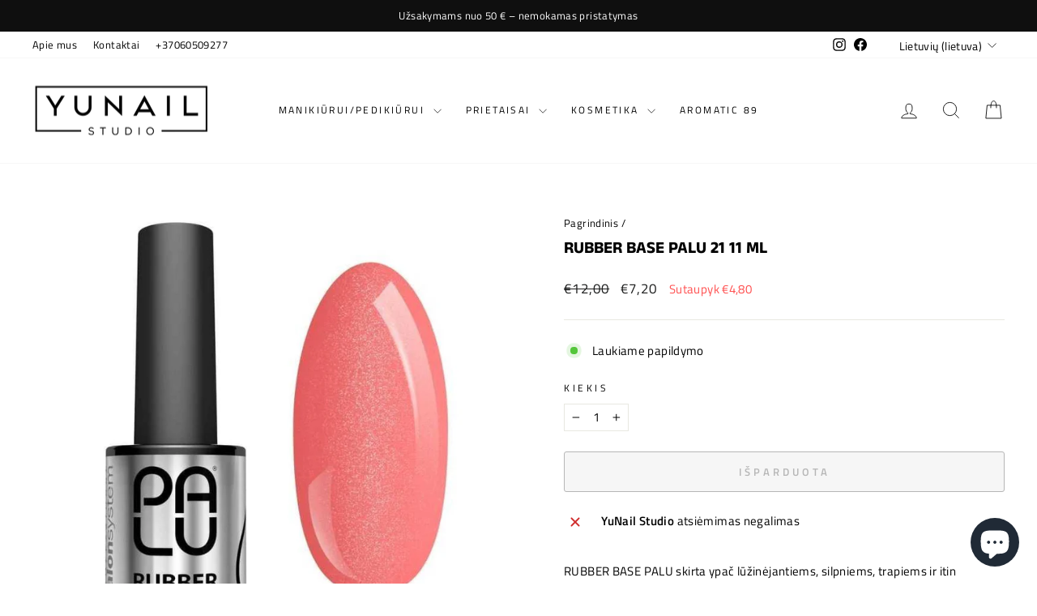

--- FILE ---
content_type: text/javascript
request_url: https://cdn.shopify.com/extensions/019a534a-a65b-7cd4-b93b-f78cbef1560c/my-app-69/assets/MakeCommerce.js
body_size: 17300
content:
var _0x210623=_0x5867;(function(_0x2d8e6d,_0x29e86e){var _0x11a964=_0x5867,_0x3ae5e5=_0x2d8e6d();while(!![]){try{var _0x2dda4a=-parseInt(_0x11a964(0x273))/0x1+-parseInt(_0x11a964(0x280))/0x2+parseInt(_0x11a964(0x226))/0x3+-parseInt(_0x11a964(0x195))/0x4+-parseInt(_0x11a964(0x222))/0x5+parseInt(_0x11a964(0x16f))/0x6*(-parseInt(_0x11a964(0x172))/0x7)+parseInt(_0x11a964(0x201))/0x8*(parseInt(_0x11a964(0x211))/0x9);if(_0x2dda4a===_0x29e86e)break;else _0x3ae5e5['push'](_0x3ae5e5['shift']());}catch(_0x289595){_0x3ae5e5['push'](_0x3ae5e5['shift']());}}}(_0x3ebe,0xea011));var baseUrlMk=_0x210623(0x174),shopParam=_0x210623(0x1e8)+window[_0x210623(0x22f)][_0x210623(0x185)],evoluShopUrl=_0x210623(0x180),evoluEEShopUrl=_0x210623(0x2d3),evoluLTShopUrl=_0x210623(0x19f),rudraShopUrl=_0x210623(0x2bb),topShoesShopUrl='https://www.topshoes.lv',changeLingerieShopUrl=_0x210623(0x235),jQueryMk,shippingMethodTypeTitle,countrySelectionTitle,carrierSelectionTitle,parcelChoiceText,courierChoiceText,shopPickupChoiceText,countries=[],courierCountries=[],configuredMethods=[],courierConfiguredMethods=[],courierCarriers=[],normalCourier,shopPickup,alertMessage,courierAlertMessage,testModeEnabled,testProductId,allVariantIds=[],totalPrice,tosUrlEnabled,tosUrlText,tosUrlLink,tosUrlAlert,shopPickupEnabled,courierEnabled,flags,courierFlags,snippetInited=![],oneCountry=![],oneCourierCountry=![],dropdownPlaceholder,dropdownSearchPlaceholder,courierVariantText,captureCheckoutClick,captureTouchstartClick,variantToCartStarted=![],allowSubmit=![],ageCheck=![],courierOnly=![],noParcel=![],prefillShippingAddress=![],cartTotalWeight=0x0,ADULT=_0x210623(0x2ee),NO_PARCEL='NO_PARCEL',COURIER_ONLY='COURIER_ONLY',selectValue,shopifyThemeName=window[_0x210623(0x22f)][_0x210623(0x2db)][_0x210623(0x1a3)][_0x210623(0x275)](),withoutShippingProduct=![],showTosOnly=![],checkoutElement;const inFromBack=performance&&performance[_0x210623(0x1e2)](_0x210623(0x1ff))[_0x210623(0x2fb)](_0x1ca34a=>_0x1ca34a[_0x210623(0x263)])['includes']('back_forward')&&isCartPage();inFromBack&&setTimeout(()=>{var _0x5f0b39=_0x210623;window[_0x5f0b39(0x250)][_0x5f0b39(0x1ec)]();},0x1f4);function isCartPage(){var _0x55d443=_0x210623;return/\bcart\b/[_0x55d443(0x327)](window['location'][_0x55d443(0x1b6)]);}function _0x5867(_0x503933,_0x26923c){var _0x3ebe3b=_0x3ebe();return _0x5867=function(_0x586758,_0x5d7cd0){_0x586758=_0x586758-0x167;var _0x53681e=_0x3ebe3b[_0x586758];return _0x53681e;},_0x5867(_0x503933,_0x26923c);}function _0x3ebe(){var _0x1f5ca7=['loading','location','carrierSection','undefined','parcel-list-dropdown\x20hidden-element\x20full-width','cart__row\x20cart__row--last','data-carrier','append\x20courier\x20carriers','https://loka.ee','origin','head','img','loaded','https://nummikas.ee','createCarrier','submitter','input[id=\x22courier\x22]:checked','https://www.tapetenshop.lv','removeLoadingClassFromCheckoutButton','address','type','testProductId','insertPickupWrapperToDom','submit\x20allowed','prop','courierCountries','inlineBlockToCourierCarrierSection','src','title1','configuredMethods','for','#mk-shipping-button','SHOP_PICKUP','/cart/clear','div','khuulshop','1333961fmHtBS','/icons/parcel-machine.svg','toLowerCase','insertPickupWrapperToDom:\x20Shop\x20theme\x20is:\x20','cart--body','createCourierCarrier','Cart\x20contains\x20adult\x20products.\x20Show\x20only\x20those\x20shipping\x20carriers\x20that\x20support\x20age\x20verification.','initSelect2NeedsClickLogic','/cart/change.js','Attribute\x20\x22','Does\x20not\x20contain\x20test\x20product\x20ID\x20','role','select2-hidden-accessible','2143676olMxac','option-selection\x20country-selection\x20list-item-separator','touchstart\x20mousedown\x20click','removeInlineBlockFromCourierCarrierSection','logoUrl','proceedToCheckout','captureTouchstartClick','select2-selection__arrow\x20needsclick','*[name=\x22goto_pp\x22]:not([disabled])','customNameFree','destroy','input[name=carrier]:checked','createCountrySelection','Already\x20started\x20adding\x20variant\x20to\x20cart','complete','data-variant','hasCourierMethod','isDynastyShop','removeAttr','https://korilane.ee','https://kolagens.lv','persisted','proceedToCheckoutWithPrefilledAddress','/initSnippet','createCourierCountryVariant','Redirect\x20to\x20checkout\x20in\x20the\x20Prestige\x20theme','freeFrom','https://bibado.lt','tosUrlLink','click','debutify','items','tos-element-mk','&shopTheme=','component-row','initListeners','b[role=presentation]','https://woolandwoollen.myshopify.com','https://kudreshov.com','Cart\x20contains\x20items\x20that\x20are\x20not\x20shippable,\x20not\x20showing\x20the\x20snippet.','#courierCountries\x20input[name=\x22country\x22]','https://bella.lv','total_price','initSubmitLogicListener','true','shipping-text','/checkout?','stiliste.shop','3dpetsworld','#checkout','https://www.alwaysyourfriendbaltic.com','*[cct-checkout-override=\x22true\x22]:not([disabled])','select2-search__field','input[id=\x22courier\x22]','/checkout','radio','https://woolandwoollen.eu','/cart','*[value*=\x22Check\x20out\x22]','https://rudra.lv','lazy','change','needsclick','https://www.ledroom.lt','https','wrapper-minimal-theme-left-space','withoutShippingProduct','/js/select2.min.js','onload','data-name','https://www.holydragonfly.com','https://otiliehome.com','assign','pickup-wrapper','shippingCountries','shop-pickup','<option\x20selected=\x22\x22></option>','component-row\x20delivery-methods','update','clientWidth','*[value*=\x22Checkout\x22]','getElementById','Quantity\x20update\x20event\x20was\x20terminated','https://evolu.ee','.select2\x20select2-container\x20select2-container--default','removeInlineBlockFromShippingCountries','locale','createCourierCountrySection','carrier-price','prestige','insertBefore','theme','className','No\x20active\x20shipping\x20methods,\x20no\x20need\x20for\x20snippet','minimal','city','visomprogom','mk-shipping-solution-place','addScript','initSnippet','label','json','onpageshow','originalEvent','https://www.par3.lv','countries','DIGITAL','isCourierMethod','update\x20button\x20clicked','createShippingMethod','ADULT','filter','shipping\x20button\x20clicked','parcelName','log','push','addClass','url','requires_shipping','rel','https://mydiamondfitness.ee','createJsonPostObject','appendChild','map','getSelectedShippingVariant','parentNode','POST','select2','text-to-left','https://www.debesupalepe.lt','.parcel-list-dropdown','isTosSectionEnabled','empty','jquery\x20already\x20here','select2:open','variantName','parentElement','.select2-search__field','Error\x20retrieving\x20cart\x20attributes','style','\x22\x20does\x20not\x20match:\x20','forEach','initSnippetRequest','/cart/add','parcel',':checked','courierCarriers','cart-total','input[id=\x22shop-pickup\x22]','variant','skipping\x20closing','&locale=','disabled','showCarrierSelectionForCountry','.select2-selection__arrow','createParagraphWithContentIdClassName','copy\x20of\x20motion\x20gera','checkout[shipping_address][address1]','application/json','uncheckCarriers','delivery-method-text','Brooklyn\x20theme\x20present,\x20pickupwrapper\x20inserted','Submit\x20event\x20captured\x20from\x20form\x20submit.','then','button','removeDisabledAttributeFromCheckoutButton','courierConfiguredMethods','test','alertMessage','Snippet\x20already\x20initiated.','setAttribute','createElementWithClassName','brooklyn','/cart/add.js','removeInlineBlockFromCarrierSection','link','getAddressFromSelectedVariant','createElement','input','insertAfter','attr','function','*[href*=\x22/checkout\x22]','https://misogero.lt','Failed\x20to\x20observe','loadSelect2','toFixed','*[name=\x22courierCarrier\x22]','createCourierCountry','val','.select2-results__options[aria-expanded=true]','drawer__footer','/cart/update.js','#shippingCountries','createElementWithIdHidden','https://www.internetaveikals.lv','input[name=courierCarrier]:checked','GET','#carrierSection','COU','checkout[shipping_address][city]','catch','some','/cart/clear.js','.cart__subtotal\x20span.tdf_price_normal\x20>\x20span','147534fmAJvw','checkCartContents','tosUrlText','119wifUit','dropdownPlaceholder','https://integration.maksekeskus.ee','https://balonuballe.lv','courierCarrierSection','https://katsi-1st-test.myshopify.com','product_type','updateCartAttributes','fetch','updateCartWithoutShippingProduct','Cart\x20attributes\x20have\x20been\x20cleared',':selected','/icons/courier.svg','#carrierSection\x20input[name=\x22carrier\x22]','https://evolu.lv','data-type','Cart\x20attributes\x20updated\x20successfully','Сart\x20contains\x20products\x20for\x20courier\x20delivery\x20only.\x20Show\x20only\x20couriers\x20methods\x20and\x20Shop\x20pickup.','belectric','shop','/js/jquery.min.js','/flags/','select2-selection__rendered\x20needsclick','createCourierVariant','createElementWithId','attributes','checked','There\x20were\x20problems\x20getting\x20destinations,\x20please\x20reload\x20the\x20page.\x20As\x20a\x20shop\x20owner\x20please\x20check\x20that\x20you\x20have\x20valid\x20API\x20credentials!','balonuballe-inline','createHiddenRadioButton','initCartUpdateListener','checkout[shipping_address][country]','/cart.js','Parcel\x20processing\x20product\x20was\x20added','hidden-element','5649956oHycgV','documentElement','onreadystatechange','checkout-mk','input[name=\x22carrier\x22]','createLabelWithClassName','checkCartForRestrictedProducts','*[name=\x22checkout\x22]:not([disabled])','toString','variantId','https://evolu.lt','createCarrierList','butti.shop','add\x20variant\x20to\x20cart','name','refresh','captureCheckoutClick','.select2-results__option','stylesheet','createCourierCarrierList','inlineBlockToCarrierSection','firstChild','https://foxthemaker.com','ajax','querySelectorAll','destinationId','minimog','find','select','each','selectable','https://makec2020.myshopify.com','updateCartAttributesWithTag','pathname','preventDefault','.svg','#courierCountries','courierAlertMessage','checkout[shipping_address][zip]','hide','freeRuleEnabled','next','https://oolaboo.lv','free','tos-left-margin','input[type=\x22button\x22]:not([disabled])','select2-results__option','loading\x20select2','createCourierCountrySelection','getJSON','startsWith','input[name=\x22shippingMethodType\x22]','data-country','freeVariantId','keyup','append','.select2-selection__rendered','text','country','application/json;\x20charset=utf-8','https://topi.ee','tosUrlAlert','input[name=country]:checked','addVariantToCartWithPrefill','delivery-method\x20shipping-method\x20list-item-separator','https://beardstory.lt','show','blockshop','removeClass','order-summary','close','APT','debut\x20backup','zip','step','Pickupwrapper\x20inserted','createInput','getEntriesByType','_blank','venture','/cart/change','form[action=\x22/cart\x22]','Cart\x20attributes\x20match\x20the\x20ones\x20sent\x20in\x20the\x20request','?shop=','createCourierCarrierSection','themeOverrideSpacingOfWrapper\x20for\x20','readyState','reload','courier','data-limoniapps-discountninja-eventhandler-click','input[id=\x22parcel\x22]','*[name=\x22checkout\x22]','jQuery\x20not\x20defined','length','target','clone','initCarrierDropdownSelectionListener','hidePrice','replace','createParcelCountrySection','data','courierEnabled','input[name=\x22country\x22]:checked','https://meili.lt','href','*[name=\x22goto_gc\x22]:not([disabled])','navigation','price','40733416jATjqO','carrier','presentation','removeParcelProductAndDetails','createTos','shopPickupEnabled','input[id=\x22tos-element-mk\x22]','Current\x20cart\x20attributes:','isPrestigeTheme','compareAttributes','isChangeLingerieAndNewTheme','https://www.woodmax.ee','querySelector','removeInlineBlockFromCourierCountries','body','addVariantToCart','9lQtTpC','removeChild','getElementsByClassName','Cart\x20attributes\x20do\x20not\x20match\x20the\x20ones\x20sent\x20in\x20the\x20request','Prestige\x20theme\x20present,\x20pickupwrapper\x20inserted','Quantity\x20update\x20event\x20happened\x20for\x20url\x20','Capture\x20click\x20behaviour\x20with\x20touchstart\x20mousedown,\x20submit\x20started','createParagraphWithContentAndAlign','submit\x20not\x20allowed','&totalWeight=','createImage','dropdownSearchPlaceholder','focal','display-inline-block','cct-ignore','mk-shipping-button','added\x20to\x20cart','2020940cjeXsd','stringify','customName','getElementsByTagName','1521879GyGhcp','*[name=\x22checkout-mk\x22]','checked\x20','classList','shippingMethodType','script','createCountry','/carriers/','https://pasikrauk.com','Shopify','prefillShippingAddress','/icons/shop.svg','total_weight','mk-tos-div','COURIER','https://changelingerie.ee','cart\x20contains\x20only\x20digital\x20items','courierCarrier','https://sleepangel.ee','https://pinkheels.lt','&ageCheck=','#courierCarrierSection','carrier-courier-text','hasOwnProperty','shopPickupChoiceText','Not\x20a\x20cart\x20page.\x20Init\x20stopped.','title2','courier-country-variant\x20option-selection\x20country-selection\x20list-item-separator','.carrier-label','none','carriers','data-free','#shippingCountries\x20input[name=\x22country\x22]','courier-country','option-selection\x20carrier-selection\x20list-item-separator\x20carrier-label\x20hidden-element','.parcel-list-dropdown\x20optgroup','getAttribute','textContent','includes','input[name=\x22country\x22]','clearCartAttributes'];_0x3ebe=function(){return _0x1f5ca7;};return _0x3ebe();}window[_0x210623(0x2e6)]=function(_0x475c98){var _0x4d14ba=_0x210623;_0x475c98[_0x4d14ba(0x295)]&&window[_0x4d14ba(0x250)]['pathname'][_0x4d14ba(0x24c)](_0x4d14ba(0x2b9))&&(console['log'](_0x4d14ba(0x1a4)),window[_0x4d14ba(0x250)]['reload']());};const MakeCommerce={'start'(){var _0x349a43=_0x210623;typeof jQuery===_0x349a43(0x252)?(console['log'](_0x349a43(0x1f1)),MakeCommerce[_0x349a43(0x2e2)](baseUrlMk+_0x349a43(0x186),MakeCommerce[_0x349a43(0x339)])):(console[_0x349a43(0x2f2)](_0x349a43(0x305)),MakeCommerce['loadSelect2']()),MakeCommerce['ensureSelect2Loaded']();},'ensureSelect2Loaded'(){setTimeout(()=>{var _0x4cbec4=_0x5867;typeof $['fn'][_0x4cbec4(0x2ff)]===_0x4cbec4(0x252)?(console[_0x4cbec4(0x2f2)]('select2\x20not\x20loaded,\x20loading\x20it\x20now'),MakeCommerce[_0x4cbec4(0x339)]()):console[_0x4cbec4(0x2f2)]('select2\x20is\x20already\x20loaded');},0x7d0);},'isDynastyShop'(){var _0x24395d=_0x210623;return window['location'][_0x24395d(0x258)]==='https://dynasty.lv';},'isPrestigeTheme'(){var _0x195b21=_0x210623;return shopifyThemeName[_0x195b21(0x24c)](_0x195b21(0x2d9))||shopifyThemeName[_0x195b21(0x24c)](_0x195b21(0x21d))||shopifyThemeName[_0x195b21(0x24c)](_0x195b21(0x1af));},'isWoodMaxShop'(){var _0x5426e9=_0x210623;return window[_0x5426e9(0x250)]['origin']===_0x5426e9(0x20c);},'isLokaShop'(){var _0x3b3581=_0x210623;return window[_0x3b3581(0x250)][_0x3b3581(0x258)]===_0x3b3581(0x257);},'isKhuulShop'(){var _0x539f22=_0x210623;return window[_0x539f22(0x250)]['origin'][_0x539f22(0x24c)](_0x539f22(0x272));},'isBeElectricShop'(){var _0x41e505=_0x210623;return window[_0x41e505(0x250)][_0x41e505(0x258)]['includes'](_0x41e505(0x184));},'isWoolAndWollenShop'(){var _0x513b58=_0x210623;return window[_0x513b58(0x250)][_0x513b58(0x258)]===_0x513b58(0x2a5)||window[_0x513b58(0x250)][_0x513b58(0x258)]===_0x513b58(0x2b8);},'initSnippet'(){var _0xb864a3=_0x210623;jQueryMk=jQuery;if(isCartPage())console[_0xb864a3(0x2f2)]('Landed\x20in\x20cart\x20page.');else{console[_0xb864a3(0x2f2)](_0xb864a3(0x23f));return;}if(snippetInited){console[_0xb864a3(0x2f2)](_0xb864a3(0x329));return;}snippetInited=!![],MakeCommerce[_0xb864a3(0x19b)]();},'initSnippetRequest'(){var _0x131fb3=_0x210623;jQueryMk=jQuery;let _0x1bdc6d=baseUrlMk+_0x131fb3(0x297)+shopParam+_0x131fb3(0x317)+Shopify[_0x131fb3(0x2d6)]+_0x131fb3(0x2a1)+encodeURIComponent(shopifyThemeName)+_0x131fb3(0x23a)+ageCheck+_0x131fb3(0x21a)+cartTotalWeight;jQueryMk[_0x131fb3(0x1ac)]({'url':_0x1bdc6d,'method':_0x131fb3(0x167),'dataType':_0x131fb3(0x2e5),'headers':{'Accept':_0x131fb3(0x31e)},'success':function(_0x1c7bc9){var _0x22f8a=_0x131fb3;shippingMethodTypeTitle=_0x1c7bc9[_0x22f8a(0x26b)],countrySelectionTitle=_0x1c7bc9[_0x22f8a(0x240)],carrierSelectionTitle=_0x1c7bc9['title3'],parcelChoiceText=_0x1c7bc9['parcelChoiceText'],shopPickupChoiceText=_0x1c7bc9[_0x22f8a(0x23e)],courierChoiceText=_0x1c7bc9['courierChoiceText'],flags=_0x1c7bc9[_0x22f8a(0x2e9)],courierFlags=_0x1c7bc9[_0x22f8a(0x268)],configuredMethods=_0x1c7bc9[_0x22f8a(0x26c)],courierConfiguredMethods=_0x1c7bc9[_0x22f8a(0x326)],alertMessage=_0x1c7bc9[_0x22f8a(0x328)],testModeEnabled=_0x1c7bc9['testModeEnabled'],testProductId=_0x1c7bc9[_0x22f8a(0x264)],allVariantIds=_0x1c7bc9['allVariantIds'],tosUrlEnabled=_0x1c7bc9['tosUrlEnabled'],tosUrlText=_0x1c7bc9[_0x22f8a(0x171)],tosUrlLink=_0x1c7bc9[_0x22f8a(0x29c)],tosUrlAlert=_0x1c7bc9[_0x22f8a(0x1d2)],shopPickupEnabled=_0x1c7bc9[_0x22f8a(0x206)],courierEnabled=_0x1c7bc9[_0x22f8a(0x1fa)],dropdownPlaceholder=_0x1c7bc9[_0x22f8a(0x173)],captureCheckoutClick=_0x1c7bc9[_0x22f8a(0x1a5)],captureTouchstartClick=_0x1c7bc9[_0x22f8a(0x286)],withoutShippingProduct=_0x1c7bc9[_0x22f8a(0x2c2)],prefillShippingAddress=_0x1c7bc9[_0x22f8a(0x230)],dropdownSearchPlaceholder=_0x1c7bc9[_0x22f8a(0x21c)],courierVariantText=_0x1c7bc9['courierVariantText'],courierAlertMessage=_0x1c7bc9[_0x22f8a(0x1ba)],courierCarriers=courierConfiguredMethods[_0x22f8a(0x2ef)](function(_0x5e12bb){var _0x2e232c=_0x22f8a;return _0x5e12bb[_0x2e232c(0x1cf)]!==null;}),normalCourier=courierConfiguredMethods['find'](_0x2e4e6e=>_0x2e4e6e['carrier']===_0x22f8a(0x234)),shopPickup=configuredMethods['find'](_0x530a8f=>_0x530a8f[_0x22f8a(0x202)]===_0x22f8a(0x26f)),_0x1c7bc9[_0x22f8a(0x2e9)][_0x22f8a(0x1f2)]===0x1&&(oneCountry=!![]),_0x1c7bc9[_0x22f8a(0x268)][_0x22f8a(0x1f2)]===0x1&&(oneCourierCountry=!![]),checkoutElement=jQueryMk(_0x22f8a(0x1f0)),MakeCommerce[_0x22f8a(0x170)]();}});},'loadSelect2'(){var _0x3f9d59=_0x210623;console['log'](_0x3f9d59(0x1c4)),MakeCommerce['addScript'](baseUrlMk+_0x3f9d59(0x2c3),MakeCommerce[_0x3f9d59(0x2e3)]);},'addScript'(_0x275681,_0x514002){var _0x21f56d=_0x210623,_0x11c278=document[_0x21f56d(0x331)](_0x21f56d(0x22b));_0x11c278[_0x21f56d(0x26a)]=_0x275681;var _0x33a15d=document['getElementsByTagName']('head')[0x0],_0x437f69=![];_0x33a15d[_0x21f56d(0x2fa)](_0x11c278),_0x11c278[_0x21f56d(0x2c4)]=_0x11c278[_0x21f56d(0x197)]=function(){var _0x483d0f=_0x21f56d;!_0x437f69&&(!this[_0x483d0f(0x1eb)]||this['readyState']==_0x483d0f(0x25b)||this[_0x483d0f(0x1eb)]==_0x483d0f(0x28e))&&(_0x437f69=!![],_0x514002!==null&&(console[_0x483d0f(0x2f2)]('script\x20loaded'),_0x514002()),_0x11c278[_0x483d0f(0x2c4)]=_0x11c278['onreadystatechange']=null,_0x33a15d[_0x483d0f(0x212)](_0x11c278));};},'isChangeLingerieAndNewTheme'(){var _0x12566a=_0x210623;return window['location'][_0x12566a(0x258)]===changeLingerieShopUrl&&shopifyThemeName[_0x12566a(0x24c)]('flow');},'checkCartContents'(){var _0x73c133=_0x210623;jQueryMk['getJSON'](_0x73c133(0x192),function(_0x1ab464){var _0x53046d=_0x73c133;totalPrice=_0x1ab464['total_price']/0x64;MakeCommerce[_0x53046d(0x20b)]()&&(discountPrice=document[_0x53046d(0x20d)](_0x53046d(0x16e)),discountPrice!==null&&(totalPrice=discountPrice['dataset']['tov']));var _0x5a6feb=_0x1ab464[_0x53046d(0x29f)][_0x53046d(0x2fb)](function(_0x2c4dca){return _0x2c4dca['id']['toString']();}),_0x49f8fb=!![];allVariantIds[_0x53046d(0x30d)](_0x2604fa=>{var _0x57125b=_0x53046d;_0x5a6feb[_0x57125b(0x24c)](_0x2604fa)&&(_0x49f8fb=![],MakeCommerce[_0x57125b(0x204)](_0x2604fa)[_0x57125b(0x323)](_0x426c68=>setTimeout(()=>{var _0x39d77c=_0x57125b;window[_0x39d77c(0x250)]['reload']();},0x1f4)));});if(_0x1ab464[_0x53046d(0x29f)][_0x53046d(0x1f2)]===0x0){console[_0x53046d(0x2f2)]('Cart\x20is\x20empty');return;}else{var _0x5e803e=_0x1ab464['items'][_0x53046d(0x2fb)](function(_0x2994d8){var _0x4cb4aa=_0x53046d;return _0x2994d8[_0x4cb4aa(0x2f6)];});if(window['location']['origin']!==_0x53046d(0x293)&&!_0x5e803e[_0x53046d(0x24c)](!![])){console['log'](_0x53046d(0x236));withoutShippingProduct&&MakeCommerce[_0x53046d(0x1b5)](_0x53046d(0x2ea));if(MakeCommerce['isTosSectionEnabled']())showTosOnly=!![];else return;}}if(configuredMethods['length']===0x0&&courierConfiguredMethods['length']===0x0){console['log'](_0x53046d(0x2dd));if(MakeCommerce[_0x53046d(0x303)]())showTosOnly=!![];else return;}if(noParcel){console[_0x53046d(0x2f2)](_0x53046d(0x2a7));withoutShippingProduct&&MakeCommerce[_0x53046d(0x1b5)](NO_PARCEL);if(MakeCommerce['isTosSectionEnabled']())showTosOnly=!![];else return;}if(testModeEnabled){var _0x1bf9f8=_0x1ab464[_0x53046d(0x29f)]['map'](function(_0x4f70bb){var _0x2eb719=_0x53046d;return _0x4f70bb['product_id'][_0x2eb719(0x19d)]();});if(!_0x1bf9f8[_0x53046d(0x24c)](testProductId)){console['log'](_0x53046d(0x27d)+testProductId);return;}}_0x49f8fb&&MakeCommerce['createHtml'](),MakeCommerce[_0x53046d(0x24e)]();});},'checkCartForRestrictedProducts'(){var _0x621dc3=_0x210623;jQueryMk[_0x621dc3(0x1c6)]('/cart.js',function(_0x5c4286){var _0x2f7cf2=_0x621dc3,_0x30b39e=![],_0x4ac91f=![],_0x1d22d5=![];try{_0x5c4286[_0x2f7cf2(0x29f)][_0x2f7cf2(0x30d)](function(_0x34fed1){var _0x1ac0e3=_0x2f7cf2;if(_0x34fed1[_0x1ac0e3(0x178)]===ADULT)_0x30b39e=!![];else{if(_0x34fed1[_0x1ac0e3(0x178)]===COURIER_ONLY)_0x4ac91f=!![];else _0x34fed1[_0x1ac0e3(0x178)]===NO_PARCEL&&(_0x1d22d5=!![]);}});}catch(_0x11a6bb){console[_0x2f7cf2(0x2f2)]('Error\x20processing\x20cart\x20items');}_0x30b39e&&console['log'](_0x2f7cf2(0x279)),_0x4ac91f&&console['log'](_0x2f7cf2(0x183)),ageCheck=_0x30b39e,courierOnly=_0x4ac91f,noParcel=_0x1d22d5,cartTotalWeight=_0x5c4286['total_weight'],MakeCommerce[_0x2f7cf2(0x30e)]();});},'createShippingMethod'(_0x212cc7,_0x263a28,_0x282d60,_0x20b7ae){var _0xa6de69=_0x210623,_0x299bcc=MakeCommerce[_0xa6de69(0x18f)](_0x212cc7,_0xa6de69(0x22a),_0x212cc7),_0x31c83f=MakeCommerce['createShippingMethodSelection'](_0x263a28,_0x282d60,_0x212cc7);MakeCommerce['setCourierVariant'](_0x212cc7,_0x299bcc),_0x20b7ae['appendChild'](_0x299bcc),_0x20b7ae[_0xa6de69(0x2fa)](_0x31c83f);},'setCourierVariant'(_0xd81225,_0x26aa67){var _0x4b05ed=_0x210623;_0xd81225==='courier'&&courierConfiguredMethods[_0x4b05ed(0x30d)](_0x29ee40=>{var _0xa88064=_0x4b05ed,_0x510b21=_0x29ee40[_0xa88064(0x19e)];if(_0x29ee40[_0xa88064(0x202)]===_0xa88064(0x234)){let _0x47f888=_0x29ee40[_0xa88064(0x224)];const _0x14f374=_0x29ee40[_0xa88064(0x1bd)]&&totalPrice>=_0x29ee40['freeFrom'];_0x14f374&&(_0x510b21=_0x29ee40[_0xa88064(0x1ca)],_0x47f888=_0x29ee40['customNameFree']),_0x26aa67[_0xa88064(0x32a)](_0xa88064(0x28f),_0x510b21),_0x26aa67[_0xa88064(0x32a)](_0xa88064(0x245),_0x14f374),_0x26aa67['setAttribute']('data-name',_0x47f888);}});},'createShippingMethodSelection'(_0x40bdae,_0x1e952a,_0x4546b3){var _0x18ad7d=_0x210623,_0x3b895d=MakeCommerce[_0x18ad7d(0x19a)](_0x18ad7d(0x1d5),_0x4546b3),_0x578c88=MakeCommerce['createImage'](_0x40bdae);window['location']['origin']===_0x18ad7d(0x175)&&(_0x578c88[_0x18ad7d(0x2dc)]=_0x18ad7d(0x18e));var _0x2746a9=MakeCommerce[_0x18ad7d(0x31b)](_0x1e952a,_0x18ad7d(0x2ad),_0x18ad7d(0x320));return _0x3b895d[_0x18ad7d(0x2fa)](_0x578c88),_0x3b895d[_0x18ad7d(0x2fa)](_0x2746a9),_0x3b895d;},'createCourierCountryVariant'(_0x1530cb,_0xd2582c,_0x53f674,_0x1ef3b7,_0x59cd3b){var _0x3ee06b=_0x210623,_0x4c35f0=MakeCommerce[_0x3ee06b(0x19a)](_0x3ee06b(0x241),_0x53f674),_0x2f05fe=MakeCommerce[_0x3ee06b(0x31b)](_0xd2582c,_0x3ee06b(0x247),_0x3ee06b(0x320));_0x4c35f0[_0x3ee06b(0x2fa)](_0x2f05fe);if(!_0x59cd3b){var _0x467e74='€'+_0x1ef3b7[_0x3ee06b(0x33a)](0x2)[_0x3ee06b(0x1f7)]('.',','),_0x20f9cd=MakeCommerce[_0x3ee06b(0x31b)](_0x467e74,_0x3ee06b(0x2d8),_0x3ee06b(0x320));_0x4c35f0[_0x3ee06b(0x2fa)](_0x20f9cd);}return _0x4c35f0;},'createShippingMethodTypeSection'(){var _0x504e1c=_0x210623,_0x2f3477=MakeCommerce[_0x504e1c(0x32b)]('div',_0x504e1c(0x2cd));return configuredMethods['length']!==0x0&&!courierOnly&&MakeCommerce[_0x504e1c(0x2ed)](_0x504e1c(0x310),baseUrlMk+_0x504e1c(0x274),parcelChoiceText,_0x2f3477),courierEnabled&&(!withoutShippingProduct||courierConfiguredMethods[_0x504e1c(0x1f2)]!==0x0)&&MakeCommerce['createShippingMethod'](_0x504e1c(0x1ed),baseUrlMk+_0x504e1c(0x17e),courierChoiceText,_0x2f3477),shopPickupEnabled&&MakeCommerce[_0x504e1c(0x2ed)](_0x504e1c(0x2cb),baseUrlMk+_0x504e1c(0x231),shopPickupChoiceText,_0x2f3477),_0x2f3477;},'clearCartAttributes'(){var _0x178502=_0x210623,_0xe6e4e7={'attributes':{'withoutShippingProduct':null,'variantName':null,'carrier':null,'country':null,'parcelId':null,'parcelName':null,'city':null,'zip':null,'address':null,'type':null,'tag':null}};jQueryMk[_0x178502(0x1ac)](MakeCommerce[_0x178502(0x2f9)]('/cart/update.js',_0xe6e4e7))[_0x178502(0x323)](function(){var _0xc6cb62=_0x178502;console[_0xc6cb62(0x2f2)](_0xc6cb62(0x17c));});},'createJsonPostObject'(_0x1ab865,_0x49e382){var _0x4d562f=_0x210623;return{'url':_0x1ab865,'type':_0x4d562f(0x2fe),'dataType':_0x4d562f(0x2e5),'contentType':_0x4d562f(0x1d0),'data':JSON[_0x4d562f(0x223)](_0x49e382)};},async 'removeParcelProductAndDetails'(_0x4b62e7){var _0x3213d0=_0x210623;jQueryMk[_0x3213d0(0x1ac)](MakeCommerce[_0x3213d0(0x2f9)](_0x3213d0(0x340),{'updates':{[_0x4b62e7]:0x0},'attributes':{'parcelId':null,'parcelName':null,'carrier':null,'country':null,'type':null,'city':null,'zip':null,'address':null,'tag':null}}),function(_0x33d767){var _0x5b92b2=_0x3213d0;console[_0x5b92b2(0x2f2)](_0x5b92b2(0x221));});},async 'changeCartVariantQuantity'(_0x5614b3){var _0x5cbc66=_0x210623;jQueryMk[_0x5cbc66(0x1ac)](MakeCommerce[_0x5cbc66(0x2f9)](_0x5cbc66(0x27b),{'id':_0x5614b3,'quantity':0x0}),function(_0x52513c){var _0xbe3b4f=_0x5cbc66;console[_0xbe3b4f(0x2f2)](_0xbe3b4f(0x221));});},'createLink'(_0xb8722a){var _0x30594a=_0x210623,_0x1c7b67=MakeCommerce['createElement']('a');return _0x1c7b67['href']=_0xb8722a,_0x1c7b67[_0x30594a(0x24b)]=_0xb8722a,_0x1c7b67[_0x30594a(0x1f3)]='_blank',_0x1c7b67;},'updateCartAttributes'(_0x1376bf=null){var _0x705818=_0x210623;let _0x469275;_0x1376bf?_0x469275={'attributes':{'withoutShippingProduct':!![],'variantName':_0x1376bf[_0x705818(0x307)],'carrier':_0x1376bf['carrier'],'country':_0x1376bf[_0x705818(0x1cf)],'parcelId':_0x1376bf['destinationId'],'parcelName':_0x1376bf[_0x705818(0x2f1)],'city':_0x1376bf[_0x705818(0x2df)],'zip':_0x1376bf[_0x705818(0x1de)],'address':_0x1376bf[_0x705818(0x262)],'type':_0x1376bf['type'],'tag':ageCheck?ADULT:null}}:_0x469275={'attributes':{'withoutShippingProduct':!![],'variantName':null,'carrier':null,'country':null,'parcelId':null,'parcelName':null,'city':null,'zip':null,'address':null,'type':null,'tag':ageCheck?ADULT:null}},jQueryMk[_0x705818(0x1ac)](MakeCommerce[_0x705818(0x2f9)](_0x705818(0x340),_0x469275))[_0x705818(0x323)](function(){var _0x427de5=_0x705818;console[_0x427de5(0x2f2)](_0x427de5(0x182)),jQueryMk[_0x427de5(0x1c6)]('/cart.js')[_0x427de5(0x323)](function(_0x5a536f){var _0x4e585f=_0x427de5;console[_0x4e585f(0x2f2)]('Current\x20cart\x20attributes:',_0x5a536f[_0x4e585f(0x18b)]),MakeCommerce[_0x4e585f(0x20a)](_0x5a536f['attributes'],_0x469275[_0x4e585f(0x18b)])?(console[_0x4e585f(0x2f2)](_0x4e585f(0x1e7)),allowSubmit=!![],prefillShippingAddress?MakeCommerce[_0x4e585f(0x296)](_0x1376bf):MakeCommerce['proceedToCheckout']()):console['log'](_0x4e585f(0x214));})[_0x427de5(0x16b)](function(){var _0x4925fd=_0x427de5;console[_0x4925fd(0x2f2)](_0x4925fd(0x30a));});});},'updateCartAttributesWithTag'(_0x3e9a67){var _0x1b5dcc=_0x210623,_0x24d4b5={'attributes':{'withoutShippingProduct':!![],'variantName':null,'carrier':null,'country':null,'parcelId':null,'parcelName':null,'city':null,'zip':null,'address':null,'type':null,'tag':_0x3e9a67}};jQueryMk['ajax'](MakeCommerce['createJsonPostObject'](_0x1b5dcc(0x340),_0x24d4b5))[_0x1b5dcc(0x323)](function(){var _0x11b7b2=_0x1b5dcc;console['log'](_0x11b7b2(0x182)),jQueryMk[_0x11b7b2(0x1c6)](_0x11b7b2(0x192))['then'](function(_0x459b1b){var _0x52ca00=_0x11b7b2;console['log'](_0x52ca00(0x208),_0x459b1b['attributes']);})[_0x11b7b2(0x16b)](function(){var _0x2ead9e=_0x11b7b2;console[_0x2ead9e(0x2f2)](_0x2ead9e(0x30a));});});},'compareAttributes'(_0x215886,_0x1ebf81){var _0x3d1642=_0x210623;for(let _0x19de9d in _0x215886){if(_0x1ebf81[_0x3d1642(0x23d)](_0x19de9d)&&_0x1ebf81[_0x19de9d]!=null){let _0x5b56c8=_0x215886[_0x19de9d],_0x5cede4=_0x1ebf81[_0x19de9d];typeof _0x5cede4==='boolean'&&(_0x5b56c8=Boolean(_0x5b56c8));if(_0x5b56c8!==_0x5cede4)return console[_0x3d1642(0x2f2)](_0x3d1642(0x27c)+_0x19de9d+_0x3d1642(0x30c)+_0x5b56c8+'\x20vs\x20'+_0x5cede4),![];}}return!![];},'addVariantToCart'(_0x5958ac,_0x1256e2,_0x7c6e8c,_0x19cbe8,_0x3407b9,_0x71fb4f){var _0x5097a6=_0x210623;if(variantToCartStarted){console[_0x5097a6(0x2f2)]('Already\x20started\x20adding\x20variant\x20to\x20cart');return;}variantToCartStarted=!![],console[_0x5097a6(0x2f2)](_0x5097a6(0x1a2));var _0x50b575={'attributes':{'parcelId':_0x1256e2,'parcelName':_0x7c6e8c,'carrier':_0x19cbe8,'country':_0x3407b9,'type':_0x71fb4f,'tag':ageCheck?ADULT:null}},_0x5ae7ed=null;if(_0x1256e2!==null)_0x5ae7ed={'P':_0x7c6e8c,'D':_0x19cbe8+'\x20'+_0x3407b9+'\x20'+_0x1256e2,'T':_0x5097a6(0x1dc)},ageCheck&&(_0x5ae7ed['A']=ADULT);else _0x19cbe8!==null&&_0x3407b9!==null&&(_0x5ae7ed={'D':_0x19cbe8+'\x20'+_0x3407b9,'T':_0x5097a6(0x169)},ageCheck&&(_0x5ae7ed['A']=ADULT));_0x5958ac!==null&&(_0x50b575[_0x5097a6(0x29f)]=[{'quantity':0x1,'id':_0x5958ac,'properties':_0x5ae7ed}]),jQueryMk[_0x5097a6(0x1ac)](MakeCommerce['createJsonPostObject']('/cart/add.js',_0x50b575))[_0x5097a6(0x323)](()=>{var _0x1b5258=_0x5097a6;return console['log'](_0x1b5258(0x193)),allowSubmit=!![],MakeCommerce[_0x1b5258(0x285)]();});},'addVariantToCartWithPrefill'(_0xdea7b4=null,_0x3aa093){var _0x5a0d07=_0x210623;if(variantToCartStarted){console[_0x5a0d07(0x2f2)](_0x5a0d07(0x28d));return;}variantToCartStarted=!![],console[_0x5a0d07(0x2f2)](_0x5a0d07(0x1a2));var _0x3a0c4b={'attributes':{'parcelId':_0xdea7b4[_0x5a0d07(0x1ae)],'parcelName':_0xdea7b4[_0x5a0d07(0x2f1)],'carrier':_0xdea7b4[_0x5a0d07(0x202)],'country':_0xdea7b4['country'],'type':_0xdea7b4[_0x5a0d07(0x263)],'zip':null,'address':null,'tag':ageCheck?ADULT:null}},_0x57763a=null;if(_0xdea7b4['destinationId']!==null)_0x57763a={'P':_0xdea7b4['parcelName'],'D':_0xdea7b4[_0x5a0d07(0x202)]+'\x20'+_0xdea7b4[_0x5a0d07(0x1cf)]+'\x20'+_0xdea7b4[_0x5a0d07(0x1ae)],'T':_0x5a0d07(0x1dc)},ageCheck&&(_0x57763a['A']=ADULT);else _0xdea7b4['carrier']!==null&&_0xdea7b4[_0x5a0d07(0x1cf)]!==null&&(_0x57763a={'D':_0xdea7b4['carrier']+'\x20'+_0xdea7b4[_0x5a0d07(0x1cf)],'T':'COU'},ageCheck&&(_0x57763a['A']=ADULT));_0x3aa093!==null&&(_0x3a0c4b[_0x5a0d07(0x29f)]=[{'quantity':0x1,'id':_0x3aa093,'properties':_0x57763a}]),jQueryMk[_0x5a0d07(0x1ac)](MakeCommerce['createJsonPostObject']('/cart/add.js',_0x3a0c4b))[_0x5a0d07(0x323)](()=>{var _0x5a1226=_0x5a0d07;return console['log'](_0x5a1226(0x193)),allowSubmit=!![],prefillShippingAddress?MakeCommerce[_0x5a1226(0x296)](_0xdea7b4):MakeCommerce[_0x5a1226(0x285)]();});},'initCartUpdateListener'(){var _0x2e36dc=_0x210623,_0x50b167=window[_0x2e36dc(0x250)]['origin'];_0x50b167===_0x2e36dc(0x1fc)&&window[_0x2e36dc(0x250)]['pathname']===_0x2e36dc(0x2b9)&&jQueryMk(_0x2e36dc(0x20f))['on']('refreshCurrency',function(_0x2a9509){var _0x362ea7=_0x2e36dc;window['location'][_0x362ea7(0x1ec)]();});if(_0x50b167===_0x2e36dc(0x294)||_0x50b167===_0x2e36dc(0x177)){var _0x14a5ee=document[_0x2e36dc(0x20d)]('.order-total\x20.shopify-Price-amount'),_0x346cea=new MutationObserver(function(_0x3d543c){var _0x409d5c=_0x2e36dc;window[_0x409d5c(0x250)]['reload']();}),_0x3d4ca3={'childList':!![]};try{_0x346cea['observe'](_0x14a5ee,_0x3d4ca3);}catch(_0x48f231){console[_0x2e36dc(0x2f2)](_0x2e36dc(0x338),_0x48f231);}}if(_0x50b167==='https://baronsteacoffee.lv'){var _0x14a5ee=document[_0x2e36dc(0x20d)]('.subtotal\x20.theme-money'),_0x346cea=new MutationObserver(function(_0x1144b1){var _0xa76eae=_0x2e36dc;window[_0xa76eae(0x250)][_0xa76eae(0x1ec)]();}),_0x3d4ca3={'childList':!![]};try{_0x346cea['observe'](_0x14a5ee,_0x3d4ca3);}catch(_0x287c03){console['log']('Failed\x20to\x20observe',_0x287c03);}}(function(_0x999cb4,_0x2074bb){var _0x1c44f1=_0x2e36dc;if(typeof _0x2074bb!==_0x1c44f1(0x335))return;_0x999cb4[_0x1c44f1(0x17a)]=function(){var _0x3ebadb=_0x1c44f1;const _0xb392af=_0x2074bb['apply'](this,arguments);var _0xce6aca=window['location'][_0x3ebadb(0x258)],_0x3de066=['/cart/change.js',_0x3ebadb(0x1e5),_0x3ebadb(0x16d),_0x3ebadb(0x270)];return!_0xce6aca[_0x3ebadb(0x24c)](_0x3ebadb(0x2e0))&&_0x3de066[_0x3ebadb(0x2f3)](_0x3ebadb(0x32d),_0x3ebadb(0x30f)),_0xce6aca!==evoluShopUrl&&_0xce6aca!==evoluLTShopUrl&&_0xce6aca!==evoluEEShopUrl&&!_0xce6aca['includes'](_0x3ebadb(0x2e0))&&_0xce6aca!==_0x3ebadb(0x2c7)&&_0xce6aca!==_0x3ebadb(0x2a9)&&!_0xce6aca[_0x3ebadb(0x24c)]('denticare')&&_0x3de066[_0x3ebadb(0x2f3)]('/cart/update.js','/cart/update'),_0xb392af[_0x3ebadb(0x323)](_0x997db3=>{var _0x3eb89a=_0x3ebadb;const _0x5c0cc8=_0x997db3[_0x3eb89a(0x2f5)],_0x1884b3=_0x3de066[_0x3eb89a(0x16c)](_0x40ee78=>_0x5c0cc8['includes'](_0x40ee78));_0x1884b3&&(console[_0x3eb89a(0x2f2)](_0x3eb89a(0x216)+_0x5c0cc8),_0x997db3[_0x3eb89a(0x1f4)]()['json']()[_0x3eb89a(0x323)](_0xecab8f=>{var _0x585107=_0x3eb89a;const _0x521292=totalPrice*0x64;if(_0xce6aca===_0x585107(0x301))console[_0x585107(0x2f2)](_0x585107(0x2d2));else{if(_0xecab8f[_0x585107(0x232)]&&_0xecab8f[_0x585107(0x2aa)])(_0xecab8f[_0x585107(0x232)]!==cartTotalWeight||_0xecab8f[_0x585107(0x2aa)]!==_0x521292)&&(console[_0x585107(0x2f2)]('Total\x20weight\x20or\x20total\x20price\x20has\x20changed,\x20reloading\x20the\x20page.'),window[_0x585107(0x250)][_0x585107(0x1ec)]());else _0xce6aca==='https://www.solixaart.com'||_0xce6aca===_0x585107(0x2e8)||_0xce6aca==='https://freekids.lv'||_0xce6aca===_0x585107(0x2b2)||_0xce6aca===_0x585107(0x239)?console[_0x585107(0x2f2)]('Quantity\x20update\x20event\x20was\x20terminated'):window[_0x585107(0x250)][_0x585107(0x1ec)]();}}));}),_0xb392af;};}(window,window[_0x2e36dc(0x17a)]));},'removeLoadingClassFromCheckoutButton'(){var _0x3e91e6=_0x210623;checkoutElement[_0x3e91e6(0x1d9)]('btn--loading');},'removeDisabledAttributeFromCheckoutButton'(){setTimeout(()=>{var _0x4c354d=_0x5867;checkoutElement[_0x4c354d(0x292)](_0x4c354d(0x318));},0xfa);},'proceedToCheckout'(){var _0x54d12d=_0x210623;return MakeCommerce[_0x54d12d(0x209)]()?setTimeout(()=>{var _0x2d4e34=_0x54d12d;return console[_0x2d4e34(0x2f2)](_0x2d4e34(0x299)),window[_0x2d4e34(0x250)][_0x2d4e34(0x2c8)](_0x2d4e34(0x2b6)),!![];},0x64):setTimeout(()=>{var _0x126ccd=_0x54d12d;checkoutElement[_0x126ccd(0x29d)]();},0x2bc),!![];},'proceedToCheckoutWithPrefilledAddress'(_0x4cdd82=null){var _0x4fddb0=_0x210623;const _0x394aa6='contact_information';let _0x3b87bb;if(_0x4cdd82){const _0x2da67e=new URLSearchParams();_0x2da67e[_0x4fddb0(0x1cc)](_0x4fddb0(0x1df),_0x394aa6),_0x4cdd82['country']&&_0x2da67e[_0x4fddb0(0x1cc)](_0x4fddb0(0x191),_0x4cdd82['country']),_0x4cdd82[_0x4fddb0(0x1de)]&&_0x2da67e[_0x4fddb0(0x1cc)](_0x4fddb0(0x1bb),_0x4cdd82[_0x4fddb0(0x1de)]),_0x4cdd82[_0x4fddb0(0x2df)]&&_0x2da67e[_0x4fddb0(0x1cc)](_0x4fddb0(0x16a),_0x4cdd82['city']),_0x4cdd82[_0x4fddb0(0x262)]&&_0x2da67e[_0x4fddb0(0x1cc)](_0x4fddb0(0x31d),_0x4cdd82[_0x4fddb0(0x262)]),_0x3b87bb=_0x4fddb0(0x2ae)+_0x2da67e[_0x4fddb0(0x19d)]();}else _0x3b87bb=_0x4fddb0(0x2b6);return window[_0x4fddb0(0x250)][_0x4fddb0(0x2c8)](_0x3b87bb),!![];},'initSubmitLogicListener'(){var _0x15ff2b=_0x210623;function _0x5f5add(_0x404655){var _0x4450a9=_0x5867,_0xa4104f=_0x58d315(_0x404655);if(shopifyThemeName[_0x4450a9(0x24c)](_0x4450a9(0x29e)))MakeCommerce[_0x4450a9(0x261)](),MakeCommerce[_0x4450a9(0x325)]();else shopifyThemeName['includes']('brooklyn')&&MakeCommerce[_0x4450a9(0x261)]();return _0xa4104f;}if(MakeCommerce['isPrestigeTheme']())jQueryMk(_0x15ff2b(0x227))['on'](_0x15ff2b(0x29d),function(_0x1acd36){return console['log']('button\x20clicked'),_0x5f5add(_0x1acd36);});else{if(MakeCommerce[_0x15ff2b(0x291)]())jQueryMk(_0x15ff2b(0x26e))['on']('click',function(_0x39e81c){var _0x106209=_0x15ff2b;return console['log'](_0x106209(0x2f0)),_0x5f5add(_0x39e81c);});else{if(window[_0x15ff2b(0x250)]['origin']===_0x15ff2b(0x25c)||window['location'][_0x15ff2b(0x258)]==='https://vomfass.lv'||window[_0x15ff2b(0x250)][_0x15ff2b(0x258)]==='https://www.bepa.lv'||window[_0x15ff2b(0x250)][_0x15ff2b(0x258)]===_0x15ff2b(0x2f8)||window[_0x15ff2b(0x250)][_0x15ff2b(0x258)]==='https://loka.ee'||window[_0x15ff2b(0x250)][_0x15ff2b(0x258)][_0x15ff2b(0x24c)](_0x15ff2b(0x1a1))||window[_0x15ff2b(0x250)][_0x15ff2b(0x258)]['includes'](_0x15ff2b(0x2b0))||window[_0x15ff2b(0x250)][_0x15ff2b(0x258)]==='https://flameolingerie.com'||window['location']['origin']==='https://makec2020.myshopify.com'||MakeCommerce[_0x15ff2b(0x291)]()||captureTouchstartClick===!![])checkoutElement['on'](_0x15ff2b(0x282),function(_0x1ec9db){var _0x26ca35=_0x15ff2b;return console[_0x26ca35(0x2f2)](_0x26ca35(0x217)),_0x5f5add(_0x1ec9db);});else window[_0x15ff2b(0x250)][_0x15ff2b(0x258)]!==evoluShopUrl&&window[_0x15ff2b(0x250)][_0x15ff2b(0x258)]!==evoluLTShopUrl&&window['location']['origin']!==evoluEEShopUrl&&window[_0x15ff2b(0x250)][_0x15ff2b(0x258)]!==rudraShopUrl&&window['location'][_0x15ff2b(0x258)]!==topShoesShopUrl&&window['location']['origin']!==_0x15ff2b(0x2a6)&&window['location'][_0x15ff2b(0x258)]!==_0x15ff2b(0x2bf)&&window[_0x15ff2b(0x250)]['origin']!==_0x15ff2b(0x238)&&window[_0x15ff2b(0x250)][_0x15ff2b(0x258)]!=='https://minulooduskosmeetika.ee'&&window['location'][_0x15ff2b(0x258)]!==_0x15ff2b(0x343)&&window[_0x15ff2b(0x250)][_0x15ff2b(0x258)]!=='https://peachlabel.ee'&&window['location'][_0x15ff2b(0x258)]!==_0x15ff2b(0x337)&&window[_0x15ff2b(0x250)][_0x15ff2b(0x258)]!=='https://www.aurumgrozis.lt'&&window[_0x15ff2b(0x250)][_0x15ff2b(0x258)]!==_0x15ff2b(0x260)&&window['location'][_0x15ff2b(0x258)]!==_0x15ff2b(0x293)&&window[_0x15ff2b(0x250)]['origin']!==_0x15ff2b(0x2c6)&&window[_0x15ff2b(0x250)][_0x15ff2b(0x258)]!=='https://www.gentleday.lt'&&window[_0x15ff2b(0x250)]['origin']!==_0x15ff2b(0x1d6)&&!window[_0x15ff2b(0x250)][_0x15ff2b(0x258)]['includes'](_0x15ff2b(0x1a1))&&window[_0x15ff2b(0x250)][_0x15ff2b(0x258)]!==_0x15ff2b(0x29b)&&window[_0x15ff2b(0x250)][_0x15ff2b(0x258)]!==_0x15ff2b(0x1ab)&&captureCheckoutClick!==!![]?jQueryMk('form[action*=\x22/cart\x22]')['on']('submit',function(_0x305723){var _0x2ed132=_0x15ff2b;return console[_0x2ed132(0x2f2)](_0x2ed132(0x322)),_0x5f5add(_0x305723);}):checkoutElement['on']('click',function(_0x46d076){var _0x506d52=_0x15ff2b;return console[_0x506d52(0x2f2)]('Submit\x20event\x20captured\x20from\x20checkout\x20button\x20click.'),_0x5f5add(_0x46d076);});}}function _0x58d315(_0x45af88){var _0x445c6c=_0x15ff2b;try{if(_0x45af88[_0x445c6c(0x2e7)][_0x445c6c(0x25e)][_0x445c6c(0x1a3)]===_0x445c6c(0x2ce))return console[_0x445c6c(0x2f2)](_0x445c6c(0x2ec)),!![];}catch(_0x22d607){}if(MakeCommerce[_0x445c6c(0x303)]()&&!jQueryMk(_0x445c6c(0x207))['is'](_0x445c6c(0x311)))return window[_0x445c6c(0x250)][_0x445c6c(0x258)][_0x445c6c(0x24c)](_0x445c6c(0x1a1))&&_0x45af88['preventDefault'](),alert(tosUrlAlert),![];if(showTosOnly)return;return withoutShippingProduct?MakeCommerce[_0x445c6c(0x17b)]():MakeCommerce['updateCartWithShippingProduct'](_0x45af88);}},'initCarrierDropdownSelectionListener'(){var _0x439f80=_0x210623;jQueryMk(_0x439f80(0x199))['on'](_0x439f80(0x29d),function(){var _0x48c32d=_0x439f80,_0x51a9fa=jQueryMk('input[name=carrier]:checked')[_0x48c32d(0x1be)]('label');jQueryMk(_0x51a9fa)['data']('type')===_0x48c32d(0x1dc)&&MakeCommerce['getParcelDropDown'](jQueryMk(_0x51a9fa)[_0x48c32d(0x1f9)]('carrier'),jQueryMk(_0x51a9fa)[_0x48c32d(0x1f9)](_0x48c32d(0x1cf)),jQueryMk(_0x51a9fa)['data'](_0x48c32d(0x263)));});},'getSelectedShippingVariant'(_0x41359f,_0x2ba4d2){var _0x5acd9b=_0x210623;const _0x319d06=_0x41359f[_0x5acd9b(0x1f9)](_0x5acd9b(0x1c0)),_0x3aa011=_0x41359f['data'](_0x5acd9b(0x1a3));let _0x2e20c8=_0x2ba4d2['find'](_0x169088=>_0x169088[_0x5acd9b(0x289)]===_0x3aa011||_0x169088['customName']===_0x3aa011);return{'isFreeVariant':_0x319d06,'selected':_0x2e20c8};},'getAddressFromSelectedVariant'(_0x4a04ee,_0x13f7a9,_0x307c17=null){var _0xe4e1c8=_0x210623;return _0x307c17?{'variantName':_0x13f7a9?_0x4a04ee['customNameFree']:_0x4a04ee[_0xe4e1c8(0x224)],'carrier':_0x4a04ee[_0xe4e1c8(0x202)],'country':_0x4a04ee[_0xe4e1c8(0x1cf)],'destinationId':_0x307c17['id'],'parcelName':_0x307c17['text'],'address':_0x307c17['address'],'zip':_0x307c17['zip'],'city':_0x307c17[_0xe4e1c8(0x2df)],'type':'APT'}:{'variantName':_0x13f7a9?_0x4a04ee['customNameFree']:_0x4a04ee[_0xe4e1c8(0x224)],'carrier':_0x4a04ee['carrier'],'country':_0x4a04ee[_0xe4e1c8(0x1cf)],'destinationId':null,'parcelName':null,'address':null,'zip':null,'city':null,'type':_0x4a04ee['type']};},'updateCartWithoutShippingProduct'(){var _0x2c5a4f=_0x210623;if(allowSubmit)return!![];let _0xee8197=jQueryMk(_0x2c5a4f(0x302));if(jQueryMk(_0x2c5a4f(0x2b5))['is'](_0x2c5a4f(0x311))){let _0x25bbf2=jQueryMk(_0x2c5a4f(0x33b));if(_0x25bbf2[_0x2c5a4f(0x1f2)]>0x0){if(_0x25bbf2['is'](_0x2c5a4f(0x311))){const _0x1212bb=_0x25bbf2['filter'](':checked')['next'](_0x2c5a4f(0x2e4));let {isFreeVariant:_0x4eee0b,selected:_0x3dda0e}=MakeCommerce[_0x2c5a4f(0x2fc)](_0x1212bb,courierConfiguredMethods),_0x2d661d=MakeCommerce[_0x2c5a4f(0x330)](_0x3dda0e,_0x4eee0b);MakeCommerce[_0x2c5a4f(0x179)](_0x2d661d);}else{if(jQueryMk(_0x2c5a4f(0x1d3))[_0x2c5a4f(0x33d)]()===_0x2c5a4f(0x234)){let _0x1fe24d=jQueryMk(_0x2c5a4f(0x25f)),{isFreeVariant:_0x4b43c0,selected:_0x825f91}=MakeCommerce['getSelectedShippingVariant'](_0x1fe24d,courierConfiguredMethods),_0x56ffe8=MakeCommerce[_0x2c5a4f(0x330)](_0x825f91,_0x4b43c0);MakeCommerce[_0x2c5a4f(0x179)](_0x56ffe8);}else return alert(courierAlertMessage),![];}}else{if(normalCourier){const _0x47af78=jQueryMk(_0x2c5a4f(0x2b5));let {isFreeVariant:_0x3d3fc3,selected:_0x2959bf}=MakeCommerce[_0x2c5a4f(0x2fc)](_0x47af78,courierConfiguredMethods),_0x302692=MakeCommerce['getAddressFromSelectedVariant'](_0x2959bf,_0x3d3fc3);MakeCommerce[_0x2c5a4f(0x179)](_0x302692);}else MakeCommerce[_0x2c5a4f(0x179)](null);}}else{if(jQueryMk(_0x2c5a4f(0x314))['is'](':checked')){if(shopPickup){let {isFreeVariant:_0x366153,selected:_0x5dd940}={'isFreeVariant':![],'selected':shopPickup},_0xce9b=MakeCommerce[_0x2c5a4f(0x330)](_0x5dd940,_0x366153);MakeCommerce[_0x2c5a4f(0x179)](_0xce9b);}else MakeCommerce[_0x2c5a4f(0x179)](null);}else{if(_0xee8197['find'](':selected')['length']===0x0||_0xee8197[_0x2c5a4f(0x2ff)]('data')[0x0]['id']==='')return alert(alertMessage),![];else{var _0x3cc669=_0xee8197['select2'](_0x2c5a4f(0x1f9))[0x0];const _0x532407=jQueryMk('input[name=carrier]:checked')['next'](_0x2c5a4f(0x2e4));let {isFreeVariant:_0x5b2883,selected:_0x2d1676}=MakeCommerce[_0x2c5a4f(0x2fc)](_0x532407,configuredMethods),_0x564e8b=MakeCommerce[_0x2c5a4f(0x330)](_0x2d1676,_0x5b2883,_0x3cc669);MakeCommerce['updateCartAttributes'](_0x564e8b);}}}return allowSubmit;},'updateCartWithShippingProduct'(_0x254e98){var _0x3487be=_0x210623;let _0x13daa2=!![],_0x336e92=jQueryMk('.parcel-list-dropdown'),_0xe8c648=jQueryMk(_0x3487be(0x2b5));if(_0xe8c648['is'](_0x3487be(0x311))){let _0x160f29=jQueryMk(_0x3487be(0x33b)),_0xf9f759=_0xe8c648[_0x3487be(0x1f9)](_0x3487be(0x315));if(_0x160f29[_0x3487be(0x1f2)]>0x0){if(_0x160f29['is'](':checked')){_0x13daa2=![];if(!allowSubmit){_0xf9f759=_0x160f29[_0x3487be(0x2ef)](':checked')[_0x3487be(0x1be)](_0x3487be(0x2e4))[_0x3487be(0x1f9)](_0x3487be(0x315));let _0x467526=courierConfiguredMethods[_0x3487be(0x1b0)](_0x8a33c2=>_0x8a33c2[_0x3487be(0x19e)]==_0xf9f759||_0x8a33c2['freeVariantId']==_0xf9f759);_0x254e98[_0x3487be(0x1b7)]();let _0xb78722=_0x467526&&_0x467526['freeVariantId']==_0xf9f759,_0x52fc0b=MakeCommerce[_0x3487be(0x330)](_0x467526,_0xb78722,null);MakeCommerce[_0x3487be(0x1d4)](_0x52fc0b,_0xf9f759);}else console[_0x3487be(0x2f2)](_0x3487be(0x266));}else{if(jQueryMk(_0x3487be(0x1d3))[_0x3487be(0x33d)]()===_0x3487be(0x234))_0x13daa2=![],!allowSubmit?(_0x13daa2=![],_0x254e98[_0x3487be(0x1b7)](),MakeCommerce[_0x3487be(0x210)](_0xf9f759,null,null,null,null,'COU')):console[_0x3487be(0x2f2)](_0x3487be(0x266));else return alert(alertMessage),![];}}else{if(_0xf9f759!==undefined&&_0x160f29[_0x3487be(0x1f2)]===0x0)_0x13daa2=![],!allowSubmit?(_0x254e98[_0x3487be(0x1b7)](),MakeCommerce[_0x3487be(0x210)](_0xf9f759,null,null,null,null,null)):console['log']('submit\x20allowed');else return MakeCommerce[_0x3487be(0x285)]();}}if(jQueryMk('input[id=\x22shop-pickup\x22]')['is'](':checked'))return MakeCommerce[_0x3487be(0x285)]();if(_0x13daa2){if(_0x336e92[_0x3487be(0x1b0)](_0x3487be(0x17d))[_0x3487be(0x1f2)]===0x0||_0x336e92[_0x3487be(0x2ff)](_0x3487be(0x1f9))[0x0]['id']==='')return window[_0x3487be(0x250)][_0x3487be(0x258)][_0x3487be(0x24c)]('butti.shop')&&_0x254e98[_0x3487be(0x1b7)](),alert(alertMessage),![];if(!allowSubmit){console[_0x3487be(0x2f2)](_0x3487be(0x219));var _0x42a1cb=_0x336e92[_0x3487be(0x2ff)](_0x3487be(0x1f9))[0x0];_0x254e98[_0x3487be(0x1b7)]();var _0x1dba71=jQueryMk(_0x3487be(0x28b))[_0x3487be(0x1be)]('label')[_0x3487be(0x1f9)](_0x3487be(0x315));let _0x4e9056=configuredMethods['find'](_0x50ade9=>_0x50ade9[_0x3487be(0x19e)]==_0x1dba71||_0x50ade9[_0x3487be(0x1ca)]==_0x1dba71),_0x106131=_0x4e9056&&_0x4e9056[_0x3487be(0x1ca)]==_0x1dba71,_0x346345=MakeCommerce['getAddressFromSelectedVariant'](_0x4e9056,_0x106131,_0x42a1cb);MakeCommerce[_0x3487be(0x1d4)](_0x346345,_0x1dba71);}else console['log']('submit\x20allowed');}},'uncheckCarriers'(){var _0x1f7e6e=_0x210623;const _0xd95e7f=document['querySelectorAll']('#courierCarrierSection\x20input[name=\x22courierCarrier\x22]'),_0x5e4aef=document[_0x1f7e6e(0x1ad)](_0x1f7e6e(0x17f));[..._0xd95e7f,..._0x5e4aef][_0x1f7e6e(0x30d)](_0x525f92=>{var _0x5e9dee=_0x1f7e6e;_0x525f92[_0x5e9dee(0x18c)]=![];});},'uncheckCountries'(){var _0x4f94ed=_0x210623;const _0x3038f5=document['querySelectorAll'](_0x4f94ed(0x2a8)),_0x4b3703=document[_0x4f94ed(0x1ad)](_0x4f94ed(0x246));[..._0x3038f5,..._0x4b3703][_0x4f94ed(0x30d)](_0x5653d4=>{var _0x3b5966=_0x4f94ed;_0x5653d4[_0x3b5966(0x18c)]=![];});},'showCarrierSelectionForCountry'(){var _0x1c011c=_0x210623,_0x3cbba2=jQueryMk(_0x1c011c(0x1d3))['val']();console['log'](_0x1c011c(0x228)+_0x3cbba2),MakeCommerce[_0x1c011c(0x31f)](),jQueryMk(_0x1c011c(0x242))[_0x1c011c(0x1b2)](function(_0x2071bc,_0x1868ce){var _0x13557a=_0x1c011c;_0x1868ce[_0x13557a(0x24a)](_0x13557a(0x1c9))===_0x3cbba2||_0x1868ce['getAttribute'](_0x13557a(0x255))===_0x13557a(0x234)?jQueryMk(_0x1868ce)[_0x13557a(0x1d7)]():jQueryMk(_0x1868ce)[_0x13557a(0x1bc)]();});},'initDisplayLogicListener'(){var _0x4db26b=_0x210623;jQueryMk(_0x4db26b(0x1c8))[_0x4db26b(0x2bd)](function(){var _0x57cf3c=_0x4db26b;if(jQueryMk(_0x57cf3c(0x1ef))['is'](_0x57cf3c(0x311))){!oneCountry?(jQueryMk(_0x57cf3c(0x341))[_0x57cf3c(0x1d7)](),(window['location'][_0x57cf3c(0x258)]===_0x57cf3c(0x1b4)||MakeCommerce[_0x57cf3c(0x291)]())&&jQueryMk('#shippingCountries')['addClass'](_0x57cf3c(0x21e))):(jQueryMk('#'+flags[0x0])['prop'](_0x57cf3c(0x18c),!![]),MakeCommerce[_0x57cf3c(0x319)](),jQueryMk(_0x57cf3c(0x168))[_0x57cf3c(0x1d7)](),MakeCommerce[_0x57cf3c(0x1a9)]());if(jQueryMk('input[id=\x22parcel\x22]')['is'](':checked')&&jQueryMk(_0x57cf3c(0x24d))['is'](_0x57cf3c(0x311))){var _0x3c8789=jQueryMk(_0x57cf3c(0x28b))[_0x57cf3c(0x1be)](_0x57cf3c(0x2e4));jQueryMk(_0x3c8789)[_0x57cf3c(0x1f2)]&&(MakeCommerce['getParcelDropDown'](jQueryMk(_0x3c8789)[_0x57cf3c(0x1f9)](_0x57cf3c(0x202)),jQueryMk(_0x3c8789)['data']('country'),jQueryMk(_0x3c8789)[_0x57cf3c(0x1f9)](_0x57cf3c(0x263))),jQueryMk('#carrierSection')[_0x57cf3c(0x1d7)](),MakeCommerce[_0x57cf3c(0x1a9)]());}else jQueryMk(_0x57cf3c(0x168))[_0x57cf3c(0x1bc)](),MakeCommerce['removeInlineBlockFromCarrierSection']();jQueryMk(_0x57cf3c(0x1b9))[_0x57cf3c(0x1bc)](),MakeCommerce['removeInlineBlockFromCourierCountries'](),jQueryMk(_0x57cf3c(0x23b))[_0x57cf3c(0x1bc)](),MakeCommerce[_0x57cf3c(0x283)]();}else{if(jQueryMk('input[id=\x22courier\x22]')['is'](':checked')){if(!oneCourierCountry){courierCarriers[_0x57cf3c(0x1f2)]!==0x0&&(jQueryMk(_0x57cf3c(0x1b9))[_0x57cf3c(0x1d7)](),(window[_0x57cf3c(0x250)][_0x57cf3c(0x258)]==='https://makec2020.myshopify.com'||MakeCommerce[_0x57cf3c(0x291)]())&&jQueryMk(_0x57cf3c(0x1b9))[_0x57cf3c(0x2f4)](_0x57cf3c(0x21e)));if(jQueryMk(_0x57cf3c(0x2b5))['is'](_0x57cf3c(0x311))&&jQueryMk(_0x57cf3c(0x24d))['is'](_0x57cf3c(0x311))){var _0x5b62e5=jQueryMk(_0x57cf3c(0x344))[_0x57cf3c(0x1be)](_0x57cf3c(0x2e4));jQueryMk(_0x5b62e5)[_0x57cf3c(0x1f2)]&&jQueryMk('#courierCarrierSection')['show']();}else jQueryMk(_0x57cf3c(0x23b))[_0x57cf3c(0x1bc)](),MakeCommerce[_0x57cf3c(0x283)]();}else jQueryMk('#'+courierFlags[0x0]+_0x57cf3c(0x234))[_0x57cf3c(0x267)](_0x57cf3c(0x18c),!![]),MakeCommerce[_0x57cf3c(0x319)](),jQueryMk(_0x57cf3c(0x23b))[_0x57cf3c(0x1d7)](),MakeCommerce[_0x57cf3c(0x269)]();jQueryMk(_0x57cf3c(0x341))[_0x57cf3c(0x1bc)](),MakeCommerce[_0x57cf3c(0x2d5)](),jQueryMk(_0x57cf3c(0x168))[_0x57cf3c(0x1bc)](),MakeCommerce['removeInlineBlockFromCarrierSection'](),jQueryMk(_0x57cf3c(0x302))[_0x57cf3c(0x2ff)]()['next']()[_0x57cf3c(0x1bc)]();}else jQueryMk(_0x57cf3c(0x341))[_0x57cf3c(0x1bc)](),MakeCommerce[_0x57cf3c(0x2d5)](),jQueryMk(_0x57cf3c(0x168))['hide'](),MakeCommerce[_0x57cf3c(0x32e)](),jQueryMk(_0x57cf3c(0x1b9))[_0x57cf3c(0x1bc)](),MakeCommerce[_0x57cf3c(0x20e)](),jQueryMk(_0x57cf3c(0x23b))[_0x57cf3c(0x1bc)](),MakeCommerce[_0x57cf3c(0x283)](),jQueryMk('.parcel-list-dropdown')['select2']()[_0x57cf3c(0x1be)]()[_0x57cf3c(0x1bc)]();}MakeCommerce['uncheckCountries']();});var _0x17365d=jQueryMk(_0x4db26b(0x24d)),_0x94b0fe=jQueryMk(_0x4db26b(0x302));_0x17365d['change'](function(){var _0x4eba04=_0x4db26b;if(jQueryMk(_0x4eba04(0x1ef))['is'](_0x4eba04(0x311))&&jQueryMk(_0x4eba04(0x24d))['is'](':checked'))jQueryMk(_0x4eba04(0x168))[_0x4eba04(0x1d7)](),MakeCommerce[_0x4eba04(0x1a9)](),jQueryMk(_0x4eba04(0x28b))[_0x4eba04(0x1be)](_0x4eba04(0x2e4))[_0x4eba04(0x1f9)](_0x4eba04(0x1cf))!==jQueryMk(_0x4eba04(0x1fb))[_0x4eba04(0x33d)]()&&(_0x94b0fe['select2']()[_0x4eba04(0x1be)]()['hide'](),_0x94b0fe[_0x4eba04(0x33d)](null)['trigger'](_0x4eba04(0x2bd)));else jQueryMk(_0x4eba04(0x2b5))['is'](_0x4eba04(0x311))&&jQueryMk(_0x4eba04(0x24d))['is'](_0x4eba04(0x311))?jQueryMk(_0x4eba04(0x1d3))[_0x4eba04(0x33d)]()!==_0x4eba04(0x234)?(jQueryMk('#courierCarrierSection')['show'](),MakeCommerce[_0x4eba04(0x269)](),jQueryMk(_0x4eba04(0x28b))[_0x4eba04(0x1be)](_0x4eba04(0x2e4))[_0x4eba04(0x1f9)](_0x4eba04(0x1cf))!==jQueryMk('input[name=\x22country\x22]:checked')[_0x4eba04(0x33d)]()&&_0x94b0fe[_0x4eba04(0x2ff)]()['next']()[_0x4eba04(0x1bc)]()):(jQueryMk(_0x4eba04(0x23b))[_0x4eba04(0x1bc)](),MakeCommerce['removeInlineBlockFromCourierCarrierSection']()):(jQueryMk(_0x4eba04(0x168))['hide'](),jQueryMk(_0x4eba04(0x23b))['hide'](),MakeCommerce['removeInlineBlockFromCarrierSection'](),MakeCommerce['removeInlineBlockFromCourierCarrierSection']());}),_0x17365d['on']('change',function(){var _0x13b054=_0x4db26b;MakeCommerce[_0x13b054(0x319)]();});},'inlineBlockToCarrierSection'(){var _0x4f4bdc=_0x210623;(window['location']['origin']===_0x4f4bdc(0x1b4)||MakeCommerce[_0x4f4bdc(0x291)]())&&jQueryMk(_0x4f4bdc(0x168))[_0x4f4bdc(0x2f4)](_0x4f4bdc(0x21e));},'inlineBlockToCourierCarrierSection'(){var _0x21a9c0=_0x210623;(window[_0x21a9c0(0x250)]['origin']==='https://makec2020.myshopify.com'||MakeCommerce[_0x21a9c0(0x291)]())&&jQueryMk(_0x21a9c0(0x23b))['addClass'](_0x21a9c0(0x21e));},'removeInlineBlockFromCarrierSection'(){var _0x4aa629=_0x210623;(window[_0x4aa629(0x250)][_0x4aa629(0x258)]===_0x4aa629(0x1b4)||MakeCommerce[_0x4aa629(0x291)]())&&jQueryMk('#carrierSection')['removeClass'](_0x4aa629(0x21e));},'removeInlineBlockFromCourierCarrierSection'(){var _0x9b238f=_0x210623;(window[_0x9b238f(0x250)][_0x9b238f(0x258)]==='https://makec2020.myshopify.com'||MakeCommerce[_0x9b238f(0x291)]())&&jQueryMk(_0x9b238f(0x23b))[_0x9b238f(0x1d9)](_0x9b238f(0x21e));},'removeInlineBlockFromShippingCountries'(){var _0x57c067=_0x210623;(window[_0x57c067(0x250)]['origin']===_0x57c067(0x1b4)||MakeCommerce[_0x57c067(0x291)]())&&jQueryMk(_0x57c067(0x341))['removeClass']('display-inline-block');},'removeInlineBlockFromCourierCountries'(){var _0xa6a5a9=_0x210623;(window['location']['origin']==='https://makec2020.myshopify.com'||MakeCommerce[_0xa6a5a9(0x291)]())&&jQueryMk(_0xa6a5a9(0x1b9))[_0xa6a5a9(0x1d9)](_0xa6a5a9(0x21e));},'initListeners'(){var _0xd158b0=_0x210623;MakeCommerce['initDisplayLogicListener'](),MakeCommerce[_0xd158b0(0x190)](),MakeCommerce[_0xd158b0(0x2ab)](),MakeCommerce[_0xd158b0(0x1f5)](),MakeCommerce[_0xd158b0(0x27a)]();},'initSelect2NeedsClickLogic'(){var _0x1d1ec0=_0x210623;jQueryMk(_0x1d1ec0(0x302))['on'](_0x1d1ec0(0x306),function(_0x3cc085){var _0x4bdf01=_0x1d1ec0;jQueryMk(_0x4bdf01(0x309))[_0x4bdf01(0x334)]('placeholder',dropdownSearchPlaceholder),setTimeout(()=>{var _0x485933=_0x4bdf01;jQueryMk(_0x485933(0x1a6))[_0x485933(0x2f4)](_0x485933(0x2be));},0x3e8);}),jQueryMk('body')['on'](_0x1d1ec0(0x29d),function(_0xa4aceb){var _0x37ba75=_0x1d1ec0;if(window[_0x37ba75(0x250)]['origin']===_0x37ba75(0x1d1))console['log'](_0x37ba75(0x316));else _0xa4aceb['target'][_0x37ba75(0x2dc)]!==_0x37ba75(0x188)&&_0xa4aceb['target'][_0x37ba75(0x2dc)]!==_0x37ba75(0x2b4)&&_0xa4aceb['target'][_0x37ba75(0x27e)]!==_0x37ba75(0x203)&&_0xa4aceb[_0x37ba75(0x1f3)]['className']!==_0x37ba75(0x287)&&_0xa4aceb[_0x37ba75(0x1f3)]['className']!==_0x37ba75(0x1c3)&&_0xa4aceb['target']['className']!=='select2-selection\x20select2-selection--single\x20needsclick'&&(jQueryMk(_0x37ba75(0x33e))['length']&&jQueryMk('.parcel-list-dropdown')[_0x37ba75(0x2ff)](_0x37ba75(0x1db)));}),jQueryMk('body')['on'](_0x1d1ec0(0x1cb),'.select2-search__field',function(){var _0x5e902f=_0x1d1ec0;jQueryMk(_0x5e902f(0x1a6))['addClass'](_0x5e902f(0x2be));});},'themeOverrideSpacingOfWrapper'(_0x11f632){var _0x4655dc=_0x210623;(shopifyThemeName['includes'](_0x4655dc(0x2de))||shopifyThemeName['includes']('supply')||shopifyThemeName['includes'](_0x4655dc(0x1e4))||shopifyThemeName['includes'](_0x4655dc(0x31c))||shopifyThemeName[_0x4655dc(0x24c)](_0x4655dc(0x1dd))||shopifyThemeName[_0x4655dc(0x24c)]('flow'))&&(console[_0x4655dc(0x2f2)](_0x4655dc(0x1ea)+Shopify['theme'][_0x4655dc(0x1a3)]),_0x11f632[_0x4655dc(0x229)]['add'](_0x4655dc(0x2c1)));},'createHtml'(){var _0x48e43a=_0x210623;if(!showTosOnly){if(MakeCommerce[_0x48e43a(0x291)]()){var _0x4de03b=jQueryMk(_0x48e43a(0x2b1)),_0x6f932=_0x4de03b['clone']();_0x6f932['attr']('id',_0x48e43a(0x220)),_0x6f932[_0x48e43a(0x334)]('name',_0x48e43a(0x220)),_0x6f932[_0x48e43a(0x292)](_0x48e43a(0x1ee)),_0x6f932['attr'](_0x48e43a(0x263),_0x48e43a(0x324)),_0x6f932[_0x48e43a(0x333)](_0x4de03b),_0x4de03b[_0x48e43a(0x1bc)](),_0x6f932['show']();}MakeCommerce[_0x48e43a(0x209)]()&&(checkoutElement[_0x48e43a(0x334)](_0x48e43a(0x1a3),_0x48e43a(0x198)),setTimeout(()=>{var _0x547005=_0x48e43a;jQueryMk(_0x547005(0x227))[_0x547005(0x292)](_0x547005(0x318)),jQueryMk(_0x547005(0x227))[_0x547005(0x1d7)]();},0x1f4));}var _0x2527e=MakeCommerce[_0x48e43a(0x18a)]('div',_0x48e43a(0x2c9));MakeCommerce['themeOverrideSpacingOfWrapper'](_0x2527e);if(!showTosOnly){var _0x30aca9=MakeCommerce['createParagraphWithContentAndAlign'](shippingMethodTypeTitle,_0x48e43a(0x300));_0x2527e['appendChild'](_0x30aca9);var _0x5da0fb=MakeCommerce[_0x48e43a(0x32b)](_0x48e43a(0x271),_0x48e43a(0x22a));_0x2527e['appendChild'](_0x5da0fb),_0x5da0fb[_0x48e43a(0x2fa)](MakeCommerce['createShippingMethodTypeSection']()),_0x2527e[_0x48e43a(0x2fa)](MakeCommerce[_0x48e43a(0x1f8)]()),_0x2527e[_0x48e43a(0x2fa)](MakeCommerce[_0x48e43a(0x2d7)]()),_0x2527e[_0x48e43a(0x2fa)](MakeCommerce['createCarrierSection']()),_0x2527e[_0x48e43a(0x2fa)](MakeCommerce[_0x48e43a(0x1e9)]()),_0x2527e[_0x48e43a(0x2fa)](MakeCommerce[_0x48e43a(0x32b)](_0x48e43a(0x1b1),_0x48e43a(0x253)));}MakeCommerce[_0x48e43a(0x303)]()&&_0x2527e[_0x48e43a(0x2fa)](MakeCommerce[_0x48e43a(0x205)]()),MakeCommerce[_0x48e43a(0x265)](_0x2527e),MakeCommerce[_0x48e43a(0x2a3)]();},'insertPickupWrapperToDom'(_0x18c39b){var _0x5d916e=_0x210623;console['log'](_0x5d916e(0x276)+shopifyThemeName);if(document[_0x5d916e(0x2d1)](_0x5d916e(0x2e1)))console[_0x5d916e(0x2f2)]('mk-shipping-solution-place\x20div\x20was\x20present,\x20pickupwrapper\x20inserted'),document['getElementById']('mk-shipping-solution-place')[_0x5d916e(0x2fa)](_0x18c39b);else{if(window[_0x5d916e(0x250)]['origin']===_0x5d916e(0x337)||window[_0x5d916e(0x250)][_0x5d916e(0x258)]==='https://www.wildgems.ee'||window[_0x5d916e(0x250)][_0x5d916e(0x258)]===_0x5d916e(0x1bf)||window[_0x5d916e(0x250)][_0x5d916e(0x258)]==='https://safu.ee'||window['location'][_0x5d916e(0x258)]==='https://ballersport.lt'||window[_0x5d916e(0x250)][_0x5d916e(0x258)]['includes']('bepa.lv')||window[_0x5d916e(0x250)]['origin'][_0x5d916e(0x24c)](_0x5d916e(0x2af))&&shopifyThemeName[_0x5d916e(0x24c)](_0x5d916e(0x1d8))){console[_0x5d916e(0x2f2)]('Pickupwrapper\x20inserted');var _0xa69252;document[_0x5d916e(0x196)][_0x5d916e(0x2cf)]>0x2ed?_0xa69252=document['getElementsByClassName'](_0x5d916e(0x277))[0x0]:_0xa69252=document[_0x5d916e(0x213)](_0x5d916e(0x277))[0x1],MakeCommerce['insertAfter'](_0x18c39b,_0xa69252);}else{if(shopifyThemeName['includes'](_0x5d916e(0x32c))){console[_0x5d916e(0x2f2)](_0x5d916e(0x321));let _0x126c56=document[_0x5d916e(0x213)](_0x5d916e(0x254))[0x0];_0x126c56[_0x5d916e(0x2da)](_0x18c39b,_0x126c56[_0x5d916e(0x1aa)]);}else{if(window[_0x5d916e(0x250)]['origin']===_0x5d916e(0x22e)){console[_0x5d916e(0x2f2)](_0x5d916e(0x1e0));var _0xbfe182;document['documentElement'][_0x5d916e(0x2cf)]>0x2ed?_0xbfe182=document[_0x5d916e(0x213)](_0x5d916e(0x313))[0x1]:_0xbfe182=document[_0x5d916e(0x213)](_0x5d916e(0x313))[0x0],_0xbfe182[_0x5d916e(0x2da)](_0x18c39b,_0xbfe182[_0x5d916e(0x1aa)]);}else{if(shopifyThemeName['includes'](_0x5d916e(0x29e))){console['log']('Debutify\x20theme\x20present,\x20pickupwrapper\x20inserted');let _0xba92a4=document[_0x5d916e(0x213)](_0x5d916e(0x33f))[0x0];_0xba92a4[_0x5d916e(0x2da)](_0x18c39b,_0xba92a4[_0x5d916e(0x1aa)]);}else{if(shopifyThemeName['includes'](_0x5d916e(0x2d9))){console[_0x5d916e(0x2f2)](_0x5d916e(0x215));let _0x3df902=document[_0x5d916e(0x213)](_0x5d916e(0x1da))[0x0];MakeCommerce[_0x5d916e(0x333)](_0x18c39b,_0x3df902);}else{console[_0x5d916e(0x2f2)]('Pickupwrapper\x20inserted\x20into\x20default');var _0x4fe25d=MakeCommerce['getCheckoutButton'](),_0x92c199=_0x4fe25d['parentElement'],_0x3fe6d6=_0x92c199[_0x5d916e(0x308)];_0x3fe6d6[_0x5d916e(0x2da)](_0x18c39b,_0x3fe6d6[_0x5d916e(0x1aa)]);}}}}}}},'insertAfter'(_0x2c6d50,_0x51621d){var _0x2d6c87=_0x210623;_0x51621d[_0x2d6c87(0x2fd)][_0x2d6c87(0x2da)](_0x2c6d50,_0x51621d['nextSibling']);},'createCourierCountrySection'(){var _0x446790=_0x210623,_0x574a2e=MakeCommerce['createElementWithIdHidden']('courierCountries'),_0x36011f=MakeCommerce[_0x446790(0x218)](countrySelectionTitle,_0x446790(0x300)),_0x3b4d6b=MakeCommerce[_0x446790(0x32b)]('div',_0x446790(0x268));_0x3b4d6b[_0x446790(0x2fa)](_0x36011f);var _0x50fcc8=MakeCommerce[_0x446790(0x32b)](_0x446790(0x271),_0x446790(0x2a2));return courierFlags[_0x446790(0x30d)](_0x24f8d5=>{var _0x18d7fc=_0x446790;MakeCommerce[_0x18d7fc(0x33c)](_0x24f8d5,baseUrlMk+'/flags/'+_0x24f8d5+_0x18d7fc(0x1b8),_0x50fcc8);}),courierFlags['length']>0x1&&MakeCommerce[_0x446790(0x290)](courierConfiguredMethods)&&MakeCommerce[_0x446790(0x189)]('COURIER',baseUrlMk+'/icons/courier.svg',_0x50fcc8,courierVariantText),_0x3b4d6b['appendChild'](_0x50fcc8),_0x574a2e[_0x446790(0x2fa)](_0x3b4d6b),_0x574a2e;},'createParcelCountrySection'(){var _0xa4f92f=_0x210623,_0x49f6a3=MakeCommerce[_0xa4f92f(0x342)](_0xa4f92f(0x2ca)),_0x2d6c2d=MakeCommerce['createParagraphWithContentAndAlign'](countrySelectionTitle,_0xa4f92f(0x300)),_0x15eb99=MakeCommerce['createElementWithClassName'](_0xa4f92f(0x271),'shippingCountries');_0x15eb99['appendChild'](_0x2d6c2d);var _0x4ab252=MakeCommerce[_0xa4f92f(0x32b)](_0xa4f92f(0x271),_0xa4f92f(0x2a2));return flags[_0xa4f92f(0x30d)](_0x2f661d=>{var _0x329b5b=_0xa4f92f;MakeCommerce[_0x329b5b(0x22c)](_0x2f661d,baseUrlMk+_0x329b5b(0x187)+_0x2f661d+_0x329b5b(0x1b8),_0x4ab252);}),_0x15eb99[_0xa4f92f(0x2fa)](_0x4ab252),_0x49f6a3['appendChild'](_0x15eb99),_0x49f6a3;},'createTos'(){var _0x26b3dc=_0x210623,_0x35f0fa=MakeCommerce[_0x26b3dc(0x18a)]('p',_0x26b3dc(0x233)),_0x3e5b7a=MakeCommerce[_0x26b3dc(0x1e1)](_0x26b3dc(0x2a0),'checkbox'),_0x47ad26=MakeCommerce[_0x26b3dc(0x331)]('a');return _0x47ad26[_0x26b3dc(0x1fd)]=tosUrlLink,_0x47ad26[_0x26b3dc(0x1f3)]=_0x26b3dc(0x1e3),_0x47ad26['textContent']=tosUrlText,_0x35f0fa[_0x26b3dc(0x2dc)]=_0x26b3dc(0x1c1),_0x35f0fa[_0x26b3dc(0x2fa)](_0x3e5b7a),_0x35f0fa['appendChild'](_0x47ad26),_0x35f0fa;},'createCarrierList'(_0x11e807){var _0x748592=_0x210623;configuredMethods[_0x748592(0x30d)](_0x408532=>{var _0x413730=_0x748592;if(MakeCommerce['isParcelMethod'](_0x408532)){var _0x3ef030=_0x408532[_0x413730(0x19e)],_0x4ffc34=![],_0x56a689=_0x408532[_0x413730(0x200)];_0x408532[_0x413730(0x1bd)]&&totalPrice>=_0x408532[_0x413730(0x29a)]&&(_0x3ef030=_0x408532[_0x413730(0x1ca)],_0x56a689=0x0,_0x4ffc34=!![]);let _0x451d0f=_0x4ffc34?_0x408532[_0x413730(0x289)]:_0x408532[_0x413730(0x224)];var _0x5a063d=_0x408532[_0x413730(0x284)],_0x95f1d4;_0x5a063d[_0x413730(0x1c7)](_0x413730(0x2c0))?_0x95f1d4=_0x5a063d:_0x95f1d4=baseUrlMk+_0x413730(0x22d)+_0x408532[_0x413730(0x202)]+'.svg',MakeCommerce[_0x413730(0x25d)](_0x408532[_0x413730(0x202)]+_0x408532[_0x413730(0x1cf)],_0x95f1d4,_0x56a689,_0x408532[_0x413730(0x1cf)],_0x408532[_0x413730(0x263)],_0x408532[_0x413730(0x202)],_0x3ef030,_0x11e807,_0x408532[_0x413730(0x1f6)],_0x4ffc34,_0x451d0f);}});},'createCourierCarrierList'(_0x498cd2){var _0x4148aa=_0x210623;courierConfiguredMethods[_0x4148aa(0x30d)](_0x2afbfd=>{var _0x560621=_0x4148aa;if(MakeCommerce[_0x560621(0x2eb)](_0x2afbfd)&&_0x2afbfd[_0x560621(0x1cf)]!==null){var _0x5a8959=_0x2afbfd['variantId'],_0xb66acf=_0x2afbfd[_0x560621(0x200)],_0x211a2f=![],_0x1a9d05=_0x211a2f?_0x2afbfd[_0x560621(0x289)]:_0x2afbfd[_0x560621(0x224)];_0x2afbfd[_0x560621(0x1bd)]&&totalPrice>=_0x2afbfd[_0x560621(0x29a)]&&(_0x5a8959=_0x2afbfd[_0x560621(0x1ca)],_0xb66acf=0x0,_0x211a2f=!![]);var _0xe0dfcd=_0x2afbfd[_0x560621(0x284)],_0x28ce9d;_0xe0dfcd[_0x560621(0x1c7)](_0x560621(0x2c0))?_0x28ce9d=_0xe0dfcd:_0x28ce9d=baseUrlMk+'/carriers/'+_0x2afbfd[_0x560621(0x202)]+_0x560621(0x1b8),MakeCommerce[_0x560621(0x278)](_0x2afbfd[_0x560621(0x202)]+_0x2afbfd[_0x560621(0x1cf)],_0x28ce9d,_0xb66acf,_0x2afbfd['country'],_0x2afbfd['type'],_0x2afbfd[_0x560621(0x202)],_0x5a8959,_0x498cd2,![],_0x2afbfd[_0x560621(0x1f6)],_0x211a2f,_0x1a9d05);}}),courierFlags['length']===0x1&&courierConfiguredMethods[_0x4148aa(0x30d)](_0x35948c=>{var _0x1608cb=_0x4148aa;if(_0x35948c[_0x1608cb(0x202)]===_0x1608cb(0x234)){var _0x337298=_0x35948c[_0x1608cb(0x1bd)]&&totalPrice>=_0x35948c[_0x1608cb(0x29a)],_0x443ad4=_0x337298?_0x35948c[_0x1608cb(0x1ca)]:_0x35948c[_0x1608cb(0x19e)],_0x508eab=_0x337298?_0x35948c['customNameFree']:_0x35948c[_0x1608cb(0x224)],_0x170bfa=_0x337298?0x0:_0x35948c[_0x1608cb(0x200)],_0x15f248=baseUrlMk+_0x1608cb(0x17e);MakeCommerce[_0x1608cb(0x278)]('',_0x15f248,_0x170bfa,null,_0x35948c[_0x1608cb(0x263)],_0x35948c[_0x1608cb(0x202)],_0x443ad4,_0x498cd2,!![],_0x35948c['hidePrice'],_0x337298,_0x508eab);}});},'isParcelMethod'(_0x5633a0){var _0x359847=_0x210623;return _0x5633a0[_0x359847(0x263)]===_0x359847(0x1dc);},'isCourierMethod'(_0x38af09){var _0x4875ed=_0x210623;return _0x38af09['type']===_0x4875ed(0x169);},'hasCourierMethod'(_0x1c5623){return _0x1c5623['some'](_0x1cf25f=>_0x1cf25f['carrier']==='COURIER');},'createCarrierSection'(){var _0x1964e0=_0x210623,_0x32b621=MakeCommerce[_0x1964e0(0x342)](_0x1964e0(0x251)),_0x197548=MakeCommerce['createParagraphWithContentAndAlign'](carrierSelectionTitle,_0x1964e0(0x300)),_0x10127a=MakeCommerce[_0x1964e0(0x32b)](_0x1964e0(0x271),_0x1964e0(0x244));_0x10127a[_0x1964e0(0x2fa)](_0x197548);var _0x56a530=MakeCommerce['createElementWithClassName'](_0x1964e0(0x271),_0x1964e0(0x2a2));return MakeCommerce[_0x1964e0(0x1a0)](_0x56a530),console[_0x1964e0(0x2f2)]('append\x20carriers'),_0x10127a[_0x1964e0(0x2fa)](_0x56a530),_0x32b621['appendChild'](_0x10127a),_0x32b621;},'createCourierCarrierSection'(){var _0x12cd35=_0x210623,_0x512e42=MakeCommerce[_0x12cd35(0x342)](_0x12cd35(0x176)),_0x344ded=MakeCommerce[_0x12cd35(0x218)](carrierSelectionTitle,_0x12cd35(0x300)),_0x4a69c7=MakeCommerce['createElementWithClassName'](_0x12cd35(0x271),_0x12cd35(0x312));_0x4a69c7['appendChild'](_0x344ded);var _0x26f0a7=MakeCommerce[_0x12cd35(0x32b)](_0x12cd35(0x271),_0x12cd35(0x2a2));return MakeCommerce[_0x12cd35(0x1a8)](_0x26f0a7),console[_0x12cd35(0x2f2)](_0x12cd35(0x256)),_0x4a69c7[_0x12cd35(0x2fa)](_0x26f0a7),_0x512e42['appendChild'](_0x4a69c7),_0x512e42;},'createCountry'(_0x39b522,_0x5a214d,_0x10caf4){var _0x1fe43e=_0x210623,_0x34b52c=MakeCommerce[_0x1fe43e(0x18f)](_0x39b522,_0x1fe43e(0x1cf),_0x39b522),_0x549ad7=MakeCommerce[_0x1fe43e(0x28c)](_0x5a214d,_0x39b522);_0x10caf4[_0x1fe43e(0x2fa)](_0x34b52c),_0x10caf4[_0x1fe43e(0x2fa)](_0x549ad7);},'createCourierCountry'(_0x11e491,_0x319fb1,_0x5762df){var _0x3a6c37=_0x210623,_0xe2a693=_0x11e491+'COURIER',_0x3c41e4=MakeCommerce[_0x3a6c37(0x18f)](_0xe2a693,'country',_0x11e491),_0x1b6c14=MakeCommerce[_0x3a6c37(0x1c5)](_0x319fb1,_0xe2a693);_0x5762df[_0x3a6c37(0x2fa)](_0x3c41e4),_0x5762df[_0x3a6c37(0x2fa)](_0x1b6c14);},'createCourierVariant'(_0x19024e,_0x1a40a5,_0x31a942){var _0x38a596=_0x210623,_0x8d20a5=MakeCommerce[_0x38a596(0x18f)](_0x19024e,_0x38a596(0x1cf),_0x19024e),_0x901788=normalCourier[_0x38a596(0x200)],_0x5d54fa=normalCourier[_0x38a596(0x1f6)],_0x31aa6e=MakeCommerce[_0x38a596(0x298)](_0x1a40a5,courierVariantText,_0x19024e,_0x901788,_0x5d54fa);_0x31a942['appendChild'](_0x8d20a5),_0x31a942[_0x38a596(0x2fa)](_0x31aa6e);},'createCarrier'(_0x2a5a41,_0x250532,_0x2f4faa,_0x4b7c9d,_0x3d0b22,_0x1ee247,_0xa6a490,_0x484376,_0x4850d7,_0x8fe1bd,_0x5aa58c){var _0x4ac343=_0x210623,_0x3283bb=MakeCommerce[_0x4ac343(0x18f)](_0x2a5a41,_0x4ac343(0x202),_0x2a5a41),_0x724735=MakeCommerce['createCarrierSelection'](_0x250532,_0x2f4faa,_0x2a5a41,_0x4b7c9d,_0x3d0b22,_0x1ee247,_0xa6a490,_0x4850d7,_0x8fe1bd,_0x5aa58c);_0x484376[_0x4ac343(0x2fa)](_0x3283bb),_0x484376['appendChild'](_0x724735);},'createCourierCarrier'(_0x4e2d20,_0x3e6b8f,_0x5a9994,_0x5619a9,_0x1a9bc4,_0x3add4c,_0x127c67,_0x12a1dc,_0xe6d90b,_0x3cc7ce,_0x1407cc,_0x3763e1){var _0x4b523a=_0x210623,_0x3cb0b9=_0x4e2d20+_0x4b523a(0x234),_0xe10c88=MakeCommerce['createHiddenRadioButton'](_0x3cb0b9,_0x4b523a(0x237),_0x4e2d20),_0x595809;_0xe6d90b?_0x595809=MakeCommerce['createCourierCarrierSelection'](_0x3e6b8f,_0x5a9994,_0x3cb0b9,_0x5619a9,_0x1a9bc4,_0x3add4c,_0x127c67,_0x3cc7ce,_0x1407cc,_0x3763e1):_0x595809=MakeCommerce['createCarrierSelection'](_0x3e6b8f,_0x5a9994,_0x3cb0b9,_0x5619a9,_0x1a9bc4,_0x3add4c,_0x127c67,_0x3cc7ce,_0x1407cc,_0x3763e1),_0x12a1dc[_0x4b523a(0x2fa)](_0xe10c88),_0x12a1dc['appendChild'](_0x595809);},'createCarrierSelection'(_0xef8e6d,_0x3752e1,_0x441b85,_0x38a18e,_0x47243e,_0x616d63,_0x2187f4,_0x180fae,_0x2b4585,_0x3921c6){var _0x5034ad=_0x210623,_0x1c8455=MakeCommerce[_0x5034ad(0x19a)](_0x5034ad(0x248),_0x441b85);_0x1c8455[_0x5034ad(0x32a)](_0x5034ad(0x1c9),_0x38a18e),_0x1c8455[_0x5034ad(0x32a)](_0x5034ad(0x181),_0x47243e),_0x1c8455['setAttribute'](_0x5034ad(0x255),_0x616d63),_0x1c8455['setAttribute'](_0x5034ad(0x28f),_0x2187f4),_0x1c8455[_0x5034ad(0x32a)](_0x5034ad(0x245),_0x2b4585),_0x1c8455['setAttribute'](_0x5034ad(0x2c5),_0x3921c6);var _0xa87d39=MakeCommerce[_0x5034ad(0x21b)](_0xef8e6d);_0x1c8455[_0x5034ad(0x2fa)](_0xa87d39);if(!_0x180fae){var _0x1c5a3c='€'+_0x3752e1['toFixed'](0x2)[_0x5034ad(0x1f7)]('.',','),_0x4f449f=MakeCommerce[_0x5034ad(0x31b)](_0x1c5a3c,_0x5034ad(0x2d8),_0x5034ad(0x320));_0x1c8455[_0x5034ad(0x2fa)](_0x4f449f);}return _0x1c8455;},'createCourierCarrierSelection'(_0x479f2b,_0x33b88a,_0x3d09da,_0x182f74,_0x5b056d,_0x1d183d,_0x4832c3,_0x1cd5db,_0x4e5173,_0x193259){var _0x3e6778=_0x210623,_0x2c73b8=MakeCommerce['createLabelWithClassName']('courier-carrier-variant\x20option-selection\x20carrier-selection\x20list-item-separator\x20carrier-label\x20hidden-element',_0x3d09da);_0x2c73b8[_0x3e6778(0x32a)]('data-country',_0x182f74),_0x2c73b8[_0x3e6778(0x32a)]('data-type',_0x5b056d),_0x2c73b8[_0x3e6778(0x32a)]('data-carrier',_0x1d183d),_0x2c73b8['setAttribute'](_0x3e6778(0x28f),_0x4832c3),_0x2c73b8[_0x3e6778(0x32a)](_0x3e6778(0x245),_0x4e5173),_0x2c73b8[_0x3e6778(0x32a)]('data-name',_0x193259);var _0x4e4e6a=MakeCommerce['createParagraphWithContentIdClassName'](courierVariantText,_0x3e6778(0x23c),'delivery-method-text');_0x2c73b8[_0x3e6778(0x2fa)](_0x4e4e6a);if(!_0x1cd5db){var _0x13244a='€'+_0x33b88a[_0x3e6778(0x33a)](0x2)[_0x3e6778(0x1f7)]('.',','),_0x2398ac=MakeCommerce['createParagraphWithContentIdClassName'](_0x13244a,_0x3e6778(0x2d8),_0x3e6778(0x320));_0x2c73b8[_0x3e6778(0x2fa)](_0x2398ac);}return _0x2c73b8;},'createCountrySelection'(_0x4cbc73,_0x43f2c7){var _0x3c0cda=_0x210623,_0x3e1e76=MakeCommerce[_0x3c0cda(0x19a)](_0x3c0cda(0x281),_0x43f2c7),_0x59cb06=MakeCommerce['createImage'](_0x4cbc73);return _0x3e1e76[_0x3c0cda(0x2fa)](_0x59cb06),_0x3e1e76;},'createCourierCountrySelection'(_0x4876c3,_0x3e8c4d){var _0x4a322a=_0x210623,_0x3ea852=MakeCommerce['createLabelWithClassName'](_0x4a322a(0x281),_0x3e8c4d),_0xac5a6c=MakeCommerce['createImage'](_0x4876c3);return _0x3ea852[_0x4a322a(0x2fa)](_0xac5a6c),_0x3ea852;},'createElementWithIdHidden'(_0x313e8d){var _0x35a6fc=_0x210623,_0x817be=MakeCommerce[_0x35a6fc(0x18a)]('div',_0x313e8d);return _0x817be[_0x35a6fc(0x2dc)]=_0x35a6fc(0x194),_0x817be;},'getCheckoutButton'(){var _0xbe4dcb=_0x210623,_0x137519=[_0xbe4dcb(0x2b3),_0xbe4dcb(0x19c),_0xbe4dcb(0x288),_0xbe4dcb(0x1fe),_0xbe4dcb(0x2d0),_0xbe4dcb(0x2ba),_0xbe4dcb(0x336),'*[onclick*=\x22/checkout\x22]',_0xbe4dcb(0x227)],_0x2a8f04=['input[type=\x22submit\x22]:not([disabled])',_0xbe4dcb(0x1c2)];for(var _0x11c7ff of _0x137519){var _0x4036ae=document[_0xbe4dcb(0x1ad)](_0x11c7ff);if(_0x4036ae[_0xbe4dcb(0x1f2)]>0x1){if(_0x4036ae[0x1][_0xbe4dcb(0x24a)]('cct-ignore')===_0xbe4dcb(0x2ac))continue;return _0x4036ae[0x1];}else{if(_0x4036ae['length']>0x0){if(_0x4036ae[0x0][_0xbe4dcb(0x24a)](_0xbe4dcb(0x21f))===_0xbe4dcb(0x2ac))continue;return _0x4036ae[0x0];}}}var _0x33ef4c=document[_0xbe4dcb(0x20d)](_0xbe4dcb(0x1e6));if(_0x33ef4c!==null)for(var _0x11c7ff of _0x2a8f04){var _0x3003be=_0x33ef4c[_0xbe4dcb(0x20d)](_0x11c7ff);if(_0x3003be!==null)return _0x3003be;}return null;},'isTosSectionEnabled'(){return tosUrlEnabled&&tosUrlText!==null&&tosUrlLink!==null&&tosUrlAlert!==null;},'getParcelDropDown'(_0x4dc0ed,_0x4fb0a4,_0x43983f){var _0x1fe123=_0x210623;jQueryMk[_0x1fe123(0x1c6)](baseUrlMk+'/destinations'+shopParam,{'carrier':_0x4dc0ed,'country':_0x4fb0a4,'type':_0x43983f,'ageCheck':ageCheck},function(_0xabc46d){var _0x285566=_0x1fe123;if(_0xabc46d['length']===0x0){alert(_0x285566(0x18d));return;}selectValue=_0xabc46d,MakeCommerce['initSelectWithNewValues']();});},'initSelectWithNewValues'(){var _0x4ef41c=_0x210623,_0x4660a5=jQueryMk('.parcel-list-dropdown');_0x4660a5['show'](),_0x4660a5['hasClass'](_0x4ef41c(0x27f))&&(_0x4660a5[_0x4ef41c(0x2ff)](_0x4ef41c(0x28a)),_0x4660a5[_0x4ef41c(0x304)]()),jQueryMk('.parcel-list-dropdown')['prepend'](_0x4ef41c(0x2cc)),_0x4660a5[_0x4ef41c(0x2ff)]({'data':selectValue,'templateSelection':function(_0x304c50){var _0x1fcadf=_0x4ef41c;if(_0x304c50['id']==='')return dropdownPlaceholder;return _0x304c50[_0x1fcadf(0x1ce)];}}),jQueryMk(_0x4ef41c(0x1cd))[_0x4ef41c(0x2f4)](_0x4ef41c(0x2be)),jQueryMk(_0x4ef41c(0x31a))[_0x4ef41c(0x2f4)](_0x4ef41c(0x2be)),jQueryMk(_0x4ef41c(0x2a4))[_0x4ef41c(0x2f4)]('needsclick'),jQueryMk(_0x4ef41c(0x249))[_0x4ef41c(0x2f4)](_0x4ef41c(0x2be)),jQueryMk(_0x4ef41c(0x2d4))[_0x4ef41c(0x2f4)]('needsclick'),jQueryMk('.select2-selection--single')[_0x4ef41c(0x2f4)]('needsclick');},'loadCss'(_0x2d11a2){var _0x568f80=_0x210623,_0x3d8c87=document[_0x568f80(0x331)](_0x568f80(0x32f));_0x3d8c87[_0x568f80(0x32a)](_0x568f80(0x2f7),_0x568f80(0x1a7)),_0x3d8c87[_0x568f80(0x32a)](_0x568f80(0x263),'text/css'),_0x3d8c87[_0x568f80(0x32a)](_0x568f80(0x1fd),_0x2d11a2),document[_0x568f80(0x225)](_0x568f80(0x259))[0x0][_0x568f80(0x2fa)](_0x3d8c87);},'createElementWithClassName'(_0x280473,_0x49dcaf){var _0x4de9af=MakeCommerce['createElement'](_0x280473);return _0x4de9af['className']=_0x49dcaf,_0x4de9af;},'createLabelWithClassName'(_0x5809b8,_0x4ce61b){var _0x37b4ad=_0x210623,_0x564abf=MakeCommerce[_0x37b4ad(0x331)](_0x37b4ad(0x2e4));return _0x564abf['className']=_0x5809b8,_0x564abf['setAttribute']('for',_0x4ce61b),_0x564abf;},'createInput'(_0x1a7c6f,_0x309db9){var _0x5b9338=_0x210623,_0x2078e6=MakeCommerce[_0x5b9338(0x18a)](_0x5b9338(0x332),_0x1a7c6f);return _0x2078e6[_0x5b9338(0x263)]=_0x309db9,_0x2078e6;},'createLabelFor'(_0x409755){var _0x3086bb=_0x210623,_0x4cdd9a=MakeCommerce[_0x3086bb(0x331)](_0x3086bb(0x2e4));return _0x4cdd9a['setAttribute'](_0x3086bb(0x26d),_0x409755),_0x4cdd9a;},'createElement'(_0x54188b){var _0x2e40e4=_0x210623;return document[_0x2e40e4(0x331)](_0x54188b);},'createElementWithId'(_0x11689a,_0x98ab3b){var _0x337f0d=_0x210623,_0x5a3de1=MakeCommerce[_0x337f0d(0x331)](_0x11689a);return _0x5a3de1['id']=_0x98ab3b,_0x5a3de1;},'createParagraphWithContent'(_0x3155ef){var _0xd106b4=_0x210623,_0x156c85=MakeCommerce['createElement']('p');return _0x156c85[_0xd106b4(0x24b)]=_0x3155ef,_0x156c85;},'createParagraphWithContentAndAlign'(_0x487195,_0x5f3b61){var _0x19a5d3=_0x210623,_0x5b7dd9=MakeCommerce['createParagraphWithContent'](_0x487195);return _0x5b7dd9[_0x19a5d3(0x2dc)]=_0x5f3b61,_0x5b7dd9;},'createParagraphWithContentIdClassName'(_0x262a33,_0x1139d6,_0xbf5627){var _0x16e29f=_0x210623,_0x17d0d0=MakeCommerce['createParagraphWithContent'](_0x262a33);return _0x17d0d0['id']=_0x1139d6,_0x17d0d0[_0x16e29f(0x2dc)]=_0xbf5627,_0x17d0d0;},'createImage'(_0xe8b88){var _0x2ed027=_0x210623,_0x19760e=MakeCommerce[_0x2ed027(0x331)](_0x2ed027(0x25a));return _0x19760e[_0x2ed027(0x24f)]=_0x2ed027(0x2bc),_0x19760e[_0x2ed027(0x2dc)]='needsclick',_0x19760e[_0x2ed027(0x26a)]=_0xe8b88,_0x19760e;},'createHiddenRadioButton'(_0x21aa95,_0x4d2a24,_0x1024ed){var _0x5623c6=_0x210623,_0x430cec=MakeCommerce[_0x5623c6(0x18a)](_0x5623c6(0x332),_0x21aa95);return _0x430cec[_0x5623c6(0x1a3)]=_0x4d2a24,_0x430cec[_0x5623c6(0x2dc)]=_0x5623c6(0x1b3),_0x430cec['type']=_0x5623c6(0x2b7),_0x430cec[_0x5623c6(0x30b)]['display']=_0x5623c6(0x243),_0x430cec['value']=_0x1024ed,_0x430cec;}};